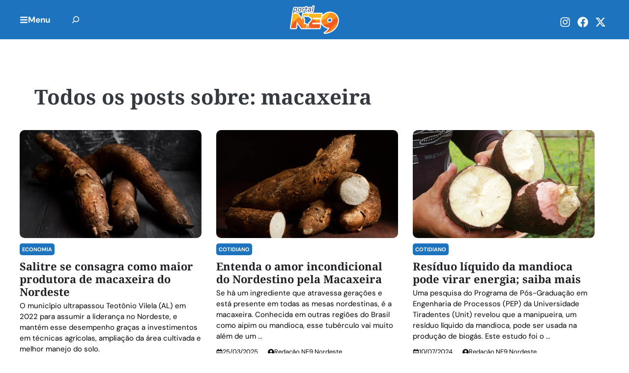

--- FILE ---
content_type: text/html; charset=UTF-8
request_url: https://ne9.com.br/tag/macaxeira/
body_size: 38506
content:
<!DOCTYPE html>
<html lang="pt-BR">
<head>
	<meta charset="UTF-8">
	<script data-cfasync="false" data-no-defer="1" data-no-minify="1" data-no-optimize="1" type="pmdelayedscript">var ewww_webp_supported=!1;function check_webp_feature(A,e){var w;e=void 0!==e?e:function(){},ewww_webp_supported?e(ewww_webp_supported):((w=new Image).onload=function(){ewww_webp_supported=0<w.width&&0<w.height,e&&e(ewww_webp_supported)},w.onerror=function(){e&&e(!1)},w.src="data:image/webp;base64,"+{alpha:"UklGRkoAAABXRUJQVlA4WAoAAAAQAAAAAAAAAAAAQUxQSAwAAAARBxAR/Q9ERP8DAABWUDggGAAAABQBAJ0BKgEAAQAAAP4AAA3AAP7mtQAAAA=="}[A])}check_webp_feature("alpha");</script><script data-cfasync="false" data-no-defer="1" data-no-minify="1" data-no-optimize="1" type="pmdelayedscript">var Arrive=function(c,w){"use strict";if(c.MutationObserver&&"undefined"!=typeof HTMLElement){var r,a=0,u=(r=HTMLElement.prototype.matches||HTMLElement.prototype.webkitMatchesSelector||HTMLElement.prototype.mozMatchesSelector||HTMLElement.prototype.msMatchesSelector,{matchesSelector:function(e,t){return e instanceof HTMLElement&&r.call(e,t)},addMethod:function(e,t,r){var a=e[t];e[t]=function(){return r.length==arguments.length?r.apply(this,arguments):"function"==typeof a?a.apply(this,arguments):void 0}},callCallbacks:function(e,t){t&&t.options.onceOnly&&1==t.firedElems.length&&(e=[e[0]]);for(var r,a=0;r=e[a];a++)r&&r.callback&&r.callback.call(r.elem,r.elem);t&&t.options.onceOnly&&1==t.firedElems.length&&t.me.unbindEventWithSelectorAndCallback.call(t.target,t.selector,t.callback)},checkChildNodesRecursively:function(e,t,r,a){for(var i,n=0;i=e[n];n++)r(i,t,a)&&a.push({callback:t.callback,elem:i}),0<i.childNodes.length&&u.checkChildNodesRecursively(i.childNodes,t,r,a)},mergeArrays:function(e,t){var r,a={};for(r in e)e.hasOwnProperty(r)&&(a[r]=e[r]);for(r in t)t.hasOwnProperty(r)&&(a[r]=t[r]);return a},toElementsArray:function(e){return e=void 0!==e&&("number"!=typeof e.length||e===c)?[e]:e}}),e=(l.prototype.addEvent=function(e,t,r,a){a={target:e,selector:t,options:r,callback:a,firedElems:[]};return this._beforeAdding&&this._beforeAdding(a),this._eventsBucket.push(a),a},l.prototype.removeEvent=function(e){for(var t,r=this._eventsBucket.length-1;t=this._eventsBucket[r];r--)e(t)&&(this._beforeRemoving&&this._beforeRemoving(t),(t=this._eventsBucket.splice(r,1))&&t.length&&(t[0].callback=null))},l.prototype.beforeAdding=function(e){this._beforeAdding=e},l.prototype.beforeRemoving=function(e){this._beforeRemoving=e},l),t=function(i,n){var o=new e,l=this,s={fireOnAttributesModification:!1};return o.beforeAdding(function(t){var e=t.target;e!==c.document&&e!==c||(e=document.getElementsByTagName("html")[0]);var r=new MutationObserver(function(e){n.call(this,e,t)}),a=i(t.options);r.observe(e,a),t.observer=r,t.me=l}),o.beforeRemoving(function(e){e.observer.disconnect()}),this.bindEvent=function(e,t,r){t=u.mergeArrays(s,t);for(var a=u.toElementsArray(this),i=0;i<a.length;i++)o.addEvent(a[i],e,t,r)},this.unbindEvent=function(){var r=u.toElementsArray(this);o.removeEvent(function(e){for(var t=0;t<r.length;t++)if(this===w||e.target===r[t])return!0;return!1})},this.unbindEventWithSelectorOrCallback=function(r){var a=u.toElementsArray(this),i=r,e="function"==typeof r?function(e){for(var t=0;t<a.length;t++)if((this===w||e.target===a[t])&&e.callback===i)return!0;return!1}:function(e){for(var t=0;t<a.length;t++)if((this===w||e.target===a[t])&&e.selector===r)return!0;return!1};o.removeEvent(e)},this.unbindEventWithSelectorAndCallback=function(r,a){var i=u.toElementsArray(this);o.removeEvent(function(e){for(var t=0;t<i.length;t++)if((this===w||e.target===i[t])&&e.selector===r&&e.callback===a)return!0;return!1})},this},i=new function(){var s={fireOnAttributesModification:!1,onceOnly:!1,existing:!1};function n(e,t,r){return!(!u.matchesSelector(e,t.selector)||(e._id===w&&(e._id=a++),-1!=t.firedElems.indexOf(e._id)))&&(t.firedElems.push(e._id),!0)}var c=(i=new t(function(e){var t={attributes:!1,childList:!0,subtree:!0};return e.fireOnAttributesModification&&(t.attributes=!0),t},function(e,i){e.forEach(function(e){var t=e.addedNodes,r=e.target,a=[];null!==t&&0<t.length?u.checkChildNodesRecursively(t,i,n,a):"attributes"===e.type&&n(r,i)&&a.push({callback:i.callback,elem:r}),u.callCallbacks(a,i)})})).bindEvent;return i.bindEvent=function(e,t,r){t=void 0===r?(r=t,s):u.mergeArrays(s,t);var a=u.toElementsArray(this);if(t.existing){for(var i=[],n=0;n<a.length;n++)for(var o=a[n].querySelectorAll(e),l=0;l<o.length;l++)i.push({callback:r,elem:o[l]});if(t.onceOnly&&i.length)return r.call(i[0].elem,i[0].elem);setTimeout(u.callCallbacks,1,i)}c.call(this,e,t,r)},i},o=new function(){var a={};function i(e,t){return u.matchesSelector(e,t.selector)}var n=(o=new t(function(){return{childList:!0,subtree:!0}},function(e,r){e.forEach(function(e){var t=e.removedNodes,e=[];null!==t&&0<t.length&&u.checkChildNodesRecursively(t,r,i,e),u.callCallbacks(e,r)})})).bindEvent;return o.bindEvent=function(e,t,r){t=void 0===r?(r=t,a):u.mergeArrays(a,t),n.call(this,e,t,r)},o};d(HTMLElement.prototype),d(NodeList.prototype),d(HTMLCollection.prototype),d(HTMLDocument.prototype),d(Window.prototype);var n={};return s(i,n,"unbindAllArrive"),s(o,n,"unbindAllLeave"),n}function l(){this._eventsBucket=[],this._beforeAdding=null,this._beforeRemoving=null}function s(e,t,r){u.addMethod(t,r,e.unbindEvent),u.addMethod(t,r,e.unbindEventWithSelectorOrCallback),u.addMethod(t,r,e.unbindEventWithSelectorAndCallback)}function d(e){e.arrive=i.bindEvent,s(i,e,"unbindArrive"),e.leave=o.bindEvent,s(o,e,"unbindLeave")}}(window,void 0),ewww_webp_supported=!1;function check_webp_feature(e,t){var r;ewww_webp_supported?t(ewww_webp_supported):((r=new Image).onload=function(){ewww_webp_supported=0<r.width&&0<r.height,t(ewww_webp_supported)},r.onerror=function(){t(!1)},r.src="data:image/webp;base64,"+{alpha:"UklGRkoAAABXRUJQVlA4WAoAAAAQAAAAAAAAAAAAQUxQSAwAAAARBxAR/Q9ERP8DAABWUDggGAAAABQBAJ0BKgEAAQAAAP4AAA3AAP7mtQAAAA==",animation:"UklGRlIAAABXRUJQVlA4WAoAAAASAAAAAAAAAAAAQU5JTQYAAAD/////AABBTk1GJgAAAAAAAAAAAAAAAAAAAGQAAABWUDhMDQAAAC8AAAAQBxAREYiI/gcA"}[e])}function ewwwLoadImages(e){if(e){for(var t=document.querySelectorAll(".batch-image img, .image-wrapper a, .ngg-pro-masonry-item a, .ngg-galleria-offscreen-seo-wrapper a"),r=0,a=t.length;r<a;r++)ewwwAttr(t[r],"data-src",t[r].getAttribute("data-webp")),ewwwAttr(t[r],"data-thumbnail",t[r].getAttribute("data-webp-thumbnail"));for(var i=document.querySelectorAll("div.woocommerce-product-gallery__image"),r=0,a=i.length;r<a;r++)ewwwAttr(i[r],"data-thumb",i[r].getAttribute("data-webp-thumb"))}for(var n=document.querySelectorAll("video"),r=0,a=n.length;r<a;r++)ewwwAttr(n[r],"poster",e?n[r].getAttribute("data-poster-webp"):n[r].getAttribute("data-poster-image"));for(var o,l=document.querySelectorAll("img.ewww_webp_lazy_load"),r=0,a=l.length;r<a;r++)e&&(ewwwAttr(l[r],"data-lazy-srcset",l[r].getAttribute("data-lazy-srcset-webp")),ewwwAttr(l[r],"data-srcset",l[r].getAttribute("data-srcset-webp")),ewwwAttr(l[r],"data-lazy-src",l[r].getAttribute("data-lazy-src-webp")),ewwwAttr(l[r],"data-src",l[r].getAttribute("data-src-webp")),ewwwAttr(l[r],"data-orig-file",l[r].getAttribute("data-webp-orig-file")),ewwwAttr(l[r],"data-medium-file",l[r].getAttribute("data-webp-medium-file")),ewwwAttr(l[r],"data-large-file",l[r].getAttribute("data-webp-large-file")),null!=(o=l[r].getAttribute("srcset"))&&!1!==o&&o.includes("R0lGOD")&&ewwwAttr(l[r],"src",l[r].getAttribute("data-lazy-src-webp"))),l[r].className=l[r].className.replace(/\bewww_webp_lazy_load\b/,"");for(var s=document.querySelectorAll(".ewww_webp"),r=0,a=s.length;r<a;r++)e?(ewwwAttr(s[r],"srcset",s[r].getAttribute("data-srcset-webp")),ewwwAttr(s[r],"src",s[r].getAttribute("data-src-webp")),ewwwAttr(s[r],"data-orig-file",s[r].getAttribute("data-webp-orig-file")),ewwwAttr(s[r],"data-medium-file",s[r].getAttribute("data-webp-medium-file")),ewwwAttr(s[r],"data-large-file",s[r].getAttribute("data-webp-large-file")),ewwwAttr(s[r],"data-large_image",s[r].getAttribute("data-webp-large_image")),ewwwAttr(s[r],"data-src",s[r].getAttribute("data-webp-src"))):(ewwwAttr(s[r],"srcset",s[r].getAttribute("data-srcset-img")),ewwwAttr(s[r],"src",s[r].getAttribute("data-src-img"))),s[r].className=s[r].className.replace(/\bewww_webp\b/,"ewww_webp_loaded");window.jQuery&&jQuery.fn.isotope&&jQuery.fn.imagesLoaded&&(jQuery(".fusion-posts-container-infinite").imagesLoaded(function(){jQuery(".fusion-posts-container-infinite").hasClass("isotope")&&jQuery(".fusion-posts-container-infinite").isotope()}),jQuery(".fusion-portfolio:not(.fusion-recent-works) .fusion-portfolio-wrapper").imagesLoaded(function(){jQuery(".fusion-portfolio:not(.fusion-recent-works) .fusion-portfolio-wrapper").isotope()}))}function ewwwWebPInit(e){ewwwLoadImages(e),ewwwNggLoadGalleries(e),document.arrive(".ewww_webp",function(){ewwwLoadImages(e)}),document.arrive(".ewww_webp_lazy_load",function(){ewwwLoadImages(e)}),document.arrive("videos",function(){ewwwLoadImages(e)}),"loading"==document.readyState?document.addEventListener("DOMContentLoaded",ewwwJSONParserInit):("undefined"!=typeof galleries&&ewwwNggParseGalleries(e),ewwwWooParseVariations(e))}function ewwwAttr(e,t,r){null!=r&&!1!==r&&e.setAttribute(t,r)}function ewwwJSONParserInit(){"undefined"!=typeof galleries&&check_webp_feature("alpha",ewwwNggParseGalleries),check_webp_feature("alpha",ewwwWooParseVariations)}function ewwwWooParseVariations(e){if(e)for(var t=document.querySelectorAll("form.variations_form"),r=0,a=t.length;r<a;r++){var i=t[r].getAttribute("data-product_variations"),n=!1;try{for(var o in i=JSON.parse(i))void 0!==i[o]&&void 0!==i[o].image&&(void 0!==i[o].image.src_webp&&(i[o].image.src=i[o].image.src_webp,n=!0),void 0!==i[o].image.srcset_webp&&(i[o].image.srcset=i[o].image.srcset_webp,n=!0),void 0!==i[o].image.full_src_webp&&(i[o].image.full_src=i[o].image.full_src_webp,n=!0),void 0!==i[o].image.gallery_thumbnail_src_webp&&(i[o].image.gallery_thumbnail_src=i[o].image.gallery_thumbnail_src_webp,n=!0),void 0!==i[o].image.thumb_src_webp&&(i[o].image.thumb_src=i[o].image.thumb_src_webp,n=!0));n&&ewwwAttr(t[r],"data-product_variations",JSON.stringify(i))}catch(e){}}}function ewwwNggParseGalleries(e){if(e)for(var t in galleries){var r=galleries[t];galleries[t].images_list=ewwwNggParseImageList(r.images_list)}}function ewwwNggLoadGalleries(e){e&&document.addEventListener("ngg.galleria.themeadded",function(e,t){window.ngg_galleria._create_backup=window.ngg_galleria.create,window.ngg_galleria.create=function(e,t){var r=$(e).data("id");return galleries["gallery_"+r].images_list=ewwwNggParseImageList(galleries["gallery_"+r].images_list),window.ngg_galleria._create_backup(e,t)}})}function ewwwNggParseImageList(e){for(var t in e){var r=e[t];if(void 0!==r["image-webp"]&&(e[t].image=r["image-webp"],delete e[t]["image-webp"]),void 0!==r["thumb-webp"]&&(e[t].thumb=r["thumb-webp"],delete e[t]["thumb-webp"]),void 0!==r.full_image_webp&&(e[t].full_image=r.full_image_webp,delete e[t].full_image_webp),void 0!==r.srcsets)for(var a in r.srcsets)nggSrcset=r.srcsets[a],void 0!==r.srcsets[a+"-webp"]&&(e[t].srcsets[a]=r.srcsets[a+"-webp"],delete e[t].srcsets[a+"-webp"]);if(void 0!==r.full_srcsets)for(var i in r.full_srcsets)nggFSrcset=r.full_srcsets[i],void 0!==r.full_srcsets[i+"-webp"]&&(e[t].full_srcsets[i]=r.full_srcsets[i+"-webp"],delete e[t].full_srcsets[i+"-webp"])}return e}check_webp_feature("alpha",ewwwWebPInit);</script><meta name='robots' content='noindex, follow' />
	<style>img:is([sizes="auto" i], [sizes^="auto," i]) { contain-intrinsic-size: 3000px 1500px }</style>
	<meta name="viewport" content="width=device-width, initial-scale=1">
	<!-- This site is optimized with the Yoast SEO Premium plugin v25.8 (Yoast SEO v25.8) - https://yoast.com/wordpress/plugins/seo/ -->
	<title>macaxeira - Portal NE9</title><style id="perfmatters-used-css">.wp-block-button__link{align-content:center;box-sizing:border-box;cursor:pointer;display:inline-block;height:100%;text-align:center;word-break:break-word;}:where(.wp-block-button__link){border-radius:9999px;box-shadow:none;padding:calc(.667em + 2px) calc(1.333em + 2px);text-decoration:none;}.wp-block-button[style*=text-decoration] .wp-block-button__link{text-decoration:inherit;}:root :where(.wp-block-button .wp-block-button__link.is-style-outline),:root :where(.wp-block-button.is-style-outline>.wp-block-button__link){border:2px solid;padding:.667em 1.333em;}:root :where(.wp-block-button .wp-block-button__link.is-style-outline:not(.has-text-color)),:root :where(.wp-block-button.is-style-outline>.wp-block-button__link:not(.has-text-color)){color:currentColor;}:root :where(.wp-block-button .wp-block-button__link.is-style-outline:not(.has-background)),:root :where(.wp-block-button.is-style-outline>.wp-block-button__link:not(.has-background)){background-color:initial;background-image:none;}:where(.wp-block-columns){margin-bottom:1.75em;}:where(.wp-block-columns.has-background){padding:1.25em 2.375em;}:where(.wp-block-post-comments input[type=submit]){border:none;}:where(.wp-block-cover-image:not(.has-text-color)),:where(.wp-block-cover:not(.has-text-color)){color:#fff;}:where(.wp-block-cover-image.is-light:not(.has-text-color)),:where(.wp-block-cover.is-light:not(.has-text-color)){color:#000;}:root :where(.wp-block-cover h1:not(.has-text-color)),:root :where(.wp-block-cover h2:not(.has-text-color)),:root :where(.wp-block-cover h3:not(.has-text-color)),:root :where(.wp-block-cover h4:not(.has-text-color)),:root :where(.wp-block-cover h5:not(.has-text-color)),:root :where(.wp-block-cover h6:not(.has-text-color)),:root :where(.wp-block-cover p:not(.has-text-color)){color:inherit;}:where(.wp-block-file){margin-bottom:1.5em;}:where(.wp-block-file__button){border-radius:2em;display:inline-block;padding:.5em 1em;}:where(.wp-block-file__button):is(a):active,:where(.wp-block-file__button):is(a):focus,:where(.wp-block-file__button):is(a):hover,:where(.wp-block-file__button):is(a):visited{box-shadow:none;color:#fff;opacity:.85;text-decoration:none;}:where(.wp-block-group.wp-block-group-is-layout-constrained){position:relative;}.wp-block-image>a,.wp-block-image>figure>a{display:inline-block;}.wp-block-image img{box-sizing:border-box;height:auto;max-width:100%;vertical-align:bottom;}.wp-block-image[style*=border-radius] img,.wp-block-image[style*=border-radius]>a{border-radius:inherit;}.wp-block-image :where(figcaption){margin-bottom:1em;margin-top:.5em;}.wp-block-image figure{margin:0;}@keyframes show-content-image{0%{visibility:hidden;}99%{visibility:hidden;}to{visibility:visible;}}@keyframes turn-on-visibility{0%{opacity:0;}to{opacity:1;}}@keyframes turn-off-visibility{0%{opacity:1;visibility:visible;}99%{opacity:0;visibility:visible;}to{opacity:0;visibility:hidden;}}@keyframes lightbox-zoom-in{0%{transform:translate(calc(( -100vw + var(--wp--lightbox-scrollbar-width) ) / 2 + var(--wp--lightbox-initial-left-position)),calc(-50vh + var(--wp--lightbox-initial-top-position))) scale(var(--wp--lightbox-scale));}to{transform:translate(-50%,-50%) scale(1);}}@keyframes lightbox-zoom-out{0%{transform:translate(-50%,-50%) scale(1);visibility:visible;}99%{visibility:visible;}to{transform:translate(calc(( -100vw + var(--wp--lightbox-scrollbar-width) ) / 2 + var(--wp--lightbox-initial-left-position)),calc(-50vh + var(--wp--lightbox-initial-top-position))) scale(var(--wp--lightbox-scale));visibility:hidden;}}:where(.wp-block-latest-comments:not([style*=line-height] .wp-block-latest-comments__comment)){line-height:1.1;}:where(.wp-block-latest-comments:not([style*=line-height] .wp-block-latest-comments__comment-excerpt p)){line-height:1.8;}:root :where(.wp-block-latest-posts.is-grid){padding:0;}:root :where(.wp-block-latest-posts.wp-block-latest-posts__list){padding-left:0;}ol,ul{box-sizing:border-box;}:root :where(.wp-block-list.has-background){padding:1.25em 2.375em;}.wp-block-navigation{position:relative;--navigation-layout-justification-setting:flex-start;--navigation-layout-direction:row;--navigation-layout-wrap:wrap;--navigation-layout-justify:flex-start;--navigation-layout-align:center;}.wp-block-navigation ul{margin-bottom:0;margin-left:0;margin-top:0;padding-left:0;}.wp-block-navigation ul,.wp-block-navigation ul li{list-style:none;padding:0;}.wp-block-navigation .wp-block-navigation-item{align-items:center;display:flex;position:relative;}.wp-block-navigation .wp-block-navigation-item__content{display:block;}.wp-block-navigation .wp-block-navigation-item__content.wp-block-navigation-item__content{color:inherit;}.wp-block-navigation :where(a),.wp-block-navigation :where(a:active),.wp-block-navigation :where(a:focus){text-decoration:none;}button.wp-block-navigation-item__content{background-color:initial;border:none;color:currentColor;font-family:inherit;font-size:inherit;font-style:inherit;font-weight:inherit;letter-spacing:inherit;line-height:inherit;text-align:left;text-transform:inherit;}.wp-block-navigation .wp-block-page-list,.wp-block-navigation__container,.wp-block-navigation__responsive-close,.wp-block-navigation__responsive-container,.wp-block-navigation__responsive-container-content,.wp-block-navigation__responsive-dialog{gap:inherit;}:where(.wp-block-navigation.has-background .wp-block-navigation-item a:not(.wp-element-button)),:where(.wp-block-navigation.has-background .wp-block-navigation-submenu a:not(.wp-element-button)){padding:.5em 1em;}:where(.wp-block-navigation .wp-block-navigation__submenu-container .wp-block-navigation-item a:not(.wp-element-button)),:where(.wp-block-navigation .wp-block-navigation__submenu-container .wp-block-navigation-submenu a:not(.wp-element-button)),:where(.wp-block-navigation .wp-block-navigation__submenu-container .wp-block-navigation-submenu button.wp-block-navigation-item__content),:where(.wp-block-navigation .wp-block-navigation__submenu-container .wp-block-pages-list__item button.wp-block-navigation-item__content){padding:.5em 1em;}.wp-block-navigation__container{align-items:var(--navigation-layout-align,initial);display:flex;flex-direction:var(--navigation-layout-direction,initial);flex-wrap:var(--navigation-layout-wrap,wrap);justify-content:var(--navigation-layout-justify,initial);list-style:none;margin:0;padding-left:0;}.wp-block-navigation__container:only-child,.wp-block-page-list:only-child{flex-grow:1;}@keyframes overlay-menu__fade-in-animation{0%{opacity:0;transform:translateY(.5em);}to{opacity:1;transform:translateY(0);}}.wp-block-navigation .wp-block-navigation-item__label{overflow-wrap:break-word;}.wp-block-navigation .wp-block-navigation-item__description{display:none;}.wp-block-navigation .wp-block-navigation-item{background-color:inherit;}:root :where(p.has-background){padding:1.25em 2.375em;}:where(p.has-text-color:not(.has-link-color)) a{color:inherit;}:where(.wp-block-post-comments-form) input:not([type=submit]),:where(.wp-block-post-comments-form) textarea{border:1px solid #949494;font-family:inherit;font-size:1em;}:where(.wp-block-post-comments-form) input:where(:not([type=submit]):not([type=checkbox])),:where(.wp-block-post-comments-form) textarea{padding:calc(.667em + 2px);}:where(.wp-block-post-excerpt){box-sizing:border-box;margin-bottom:var(--wp--style--block-gap);margin-top:var(--wp--style--block-gap);}:where(.wp-block-preformatted.has-background){padding:1.25em 2.375em;}.wp-block-search__button{margin-left:10px;word-break:normal;}.wp-block-search__button svg{height:1.25em;min-height:24px;min-width:24px;width:1.25em;fill:currentColor;vertical-align:text-bottom;}:where(.wp-block-search__button){border:1px solid #ccc;padding:6px 10px;}.wp-block-search__inside-wrapper{display:flex;flex:auto;flex-wrap:nowrap;max-width:100%;}.wp-block-search__label{width:100%;}.wp-block-search__input{appearance:none;border:1px solid #949494;flex-grow:1;margin-left:0;margin-right:0;min-width:3rem;padding:8px;text-decoration:unset !important;}:where(.wp-block-search__input){font-family:inherit;font-size:inherit;font-style:inherit;font-weight:inherit;letter-spacing:inherit;line-height:inherit;text-transform:inherit;}:where(.wp-block-search__button-inside .wp-block-search__inside-wrapper){border:1px solid #949494;box-sizing:border-box;padding:4px;}:where(.wp-block-search__button-inside .wp-block-search__inside-wrapper) .wp-block-search__input{border:none;border-radius:0;padding:0 4px;}:where(.wp-block-search__button-inside .wp-block-search__inside-wrapper) .wp-block-search__input:focus{outline:none;}:where(.wp-block-search__button-inside .wp-block-search__inside-wrapper) :where(.wp-block-search__button){padding:4px 8px;}:root :where(.wp-block-separator.is-style-dots){height:auto;line-height:1;text-align:center;}:root :where(.wp-block-separator.is-style-dots):before{color:currentColor;content:"···";font-family:serif;font-size:1.5em;letter-spacing:2em;padding-left:2em;}:root :where(.wp-block-site-logo.is-style-rounded){border-radius:9999px;}:root :where(.wp-block-social-links .wp-social-link a){padding:.25em;}:root :where(.wp-block-social-links.is-style-logos-only .wp-social-link a){padding:0;}:root :where(.wp-block-social-links.is-style-pill-shape .wp-social-link a){padding-left:.6666666667em;padding-right:.6666666667em;}:root :where(.wp-block-tag-cloud.is-style-outline){display:flex;flex-wrap:wrap;gap:1ch;}:root :where(.wp-block-tag-cloud.is-style-outline a){border:1px solid;font-size:unset !important;margin-right:0;padding:1ch 2ch;text-decoration:none !important;}:root :where(.wp-block-table-of-contents){box-sizing:border-box;}:where(.wp-block-term-description){box-sizing:border-box;margin-bottom:var(--wp--style--block-gap);margin-top:var(--wp--style--block-gap);}:where(pre.wp-block-verse){font-family:inherit;}.wp-element-button{cursor:pointer;}:root{--wp--preset--font-size--normal:16px;--wp--preset--font-size--huge:42px;}.screen-reader-text{border:0;clip-path:inset(50%);height:1px;margin:-1px;overflow:hidden;padding:0;position:absolute;width:1px;word-wrap:normal !important;}.screen-reader-text:focus{background-color:#ddd;clip-path:none;color:#444;display:block;font-size:1em;height:auto;left:5px;line-height:normal;padding:15px 23px 14px;text-decoration:none;top:5px;width:auto;z-index:100000;}html :where(.has-border-color){border-style:solid;}html :where([style*=border-top-color]){border-top-style:solid;}html :where([style*=border-right-color]){border-right-style:solid;}html :where([style*=border-bottom-color]){border-bottom-style:solid;}html :where([style*=border-left-color]){border-left-style:solid;}html :where([style*=border-width]){border-style:solid;}html :where([style*=border-top-width]){border-top-style:solid;}html :where([style*=border-right-width]){border-right-style:solid;}html :where([style*=border-bottom-width]){border-bottom-style:solid;}html :where([style*=border-left-width]){border-left-style:solid;}html :where(img[class*=wp-image-]){height:auto;max-width:100%;}:where(figure){margin:0 0 1em;}html :where(.is-position-sticky){--wp-admin--admin-bar--position-offset:var(--wp-admin--admin-bar--height,0px);}@media screen and (max-width:600px){html :where(.is-position-sticky){--wp-admin--admin-bar--position-offset:0px;}}:root{--wp-admin-theme-color:#3858e9;--wp-admin-theme-color--rgb:56,88,233;--wp-admin-theme-color-darker-10:#2145e6;--wp-admin-theme-color-darker-10--rgb:33,69,230;--wp-admin-theme-color-darker-20:#183ad6;--wp-admin-theme-color-darker-20--rgb:24,58,214;--wp-admin-border-width-focus:2px;}@media (min-resolution:192dpi){:root{--wp-admin-border-width-focus:1.5px;}}@keyframes components-animate__appear-animation{0%{transform:translateY(-2em) scaleY(0) scaleX(0);}to{transform:translateY(0) scaleY(1) scaleX(1);}}@keyframes components-animate__slide-in-animation{to{transform:translateX(0);}}@keyframes components-animate__loading{0%{opacity:.5;}50%{opacity:1;}to{opacity:.5;}}.components-button:hover:not(:disabled,[aria-disabled=true]),.components-button[aria-expanded=true]{color:var(--wp-components-color-accent,var(--wp-admin-theme-color,#3858e9));}.components-button.is-secondary:hover:not(:disabled,[aria-disabled=true],.is-pressed){background:color-mix(in srgb,var(--wp-components-color-accent,var(--wp-admin-theme-color,#3858e9)) 4%,rgba(0,0,0,0));box-shadow:inset 0 0 0 1px var(--wp-components-color-accent-darker-20,var(--wp-admin-theme-color-darker-20,#183ad6));color:var(--wp-components-color-accent-darker-20,var(--wp-admin-theme-color-darker-20,#183ad6));}.components-button.is-tertiary:hover:not(:disabled,[aria-disabled=true],.is-pressed){background:color-mix(in srgb,var(--wp-components-color-accent,var(--wp-admin-theme-color,#3858e9)) 4%,rgba(0,0,0,0));color:var(--wp-components-color-accent-darker-20,var(--wp-admin-theme-color-darker-20,#183ad6));}.components-button.is-tertiary:active:not(:disabled,[aria-disabled=true]){background:color-mix(in srgb,var(--wp-components-color-accent,var(--wp-admin-theme-color,#3858e9)) 8%,rgba(0,0,0,0));}.components-button.is-destructive:not(.is-primary):not(.is-secondary):not(.is-tertiary):not(.is-link):hover:not(:disabled,[aria-disabled=true]){color:#710d0d;}.components-button.is-destructive:not(.is-primary):not(.is-secondary):not(.is-tertiary):not(.is-link):active:not(:disabled,[aria-disabled=true]){background:#ccc;}.components-button.is-destructive.is-secondary:hover:not(:disabled,[aria-disabled=true]),.components-button.is-destructive.is-tertiary:hover:not(:disabled,[aria-disabled=true]){background:rgba(204,24,24,.04);}.components-button.is-destructive.is-secondary:active:not(:disabled,[aria-disabled=true]),.components-button.is-destructive.is-tertiary:active:not(:disabled,[aria-disabled=true]){background:rgba(204,24,24,.08);}.components-button:not(:disabled,[aria-disabled=true]):active{color:var(--wp-components-color-foreground,#1e1e1e);}.components-button.is-pressed:hover:not(:disabled,[aria-disabled=true]),.components-button.is-pressed:not(:disabled,[aria-disabled=true]){background:var(--wp-components-color-foreground,#1e1e1e);}@keyframes components-button__busy-animation{0%{background-position:200px 0;}}.components-form-toggle input.components-form-toggle__input[type=checkbox]:not(:disabled,[aria-disabled=true]){cursor:pointer;}[role=region]{position:relative;}@keyframes __wp-base-styles-fade-in{0%{opacity:0;}to{opacity:1;}}@keyframes __wp-base-styles-fade-out{0%{opacity:1;}to{opacity:0;}}@keyframes components-modal__appear-animation{0%{opacity:0;transform:scale(.9);}to{opacity:1;transform:scale(1);}}@keyframes components-modal__disappear-animation{0%{opacity:1;transform:scale(1);}to{opacity:0;transform:scale(.9);}}@keyframes components-resizable-box__top-bottom-animation{0%{opacity:0;transform:scaleX(0);}to{opacity:1;transform:scaleX(1);}}@keyframes components-resizable-box__left-right-animation{0%{opacity:0;transform:scaleY(0);}to{opacity:1;transform:scaleY(1);}}@keyframes components-button__appear-animation{0%{transform:scaleY(0);}to{transform:scaleY(1);}}:root{--wp-admin-theme-color:#007cba;--wp-admin-theme-color--rgb:0,124,186;--wp-admin-theme-color-darker-10:#006ba1;--wp-admin-theme-color-darker-10--rgb:0,107,161;--wp-admin-theme-color-darker-20:#005a87;--wp-admin-theme-color-darker-20--rgb:0,90,135;--wp-admin-border-width-focus:2px;--wp-block-synced-color:#7a00df;--wp-block-synced-color--rgb:122,0,223;--wp-bound-block-color:var(--wp-block-synced-color);}@media (min-resolution:192dpi){:root{--wp-admin-border-width-focus:1.5px;}}:root{--wp-admin-theme-color:#007cba;--wp-admin-theme-color--rgb:0,124,186;--wp-admin-theme-color-darker-10:#006ba1;--wp-admin-theme-color-darker-10--rgb:0,107,161;--wp-admin-theme-color-darker-20:#005a87;--wp-admin-theme-color-darker-20--rgb:0,90,135;--wp-admin-border-width-focus:2px;--wp-block-synced-color:#7a00df;--wp-block-synced-color--rgb:122,0,223;--wp-bound-block-color:var(--wp-block-synced-color);}@media (min-resolution:192dpi){:root{--wp-admin-border-width-focus:1.5px;}}iframe[name=editor-canvas]{background-color:#ddd;box-sizing:border-box;display:block;height:100%;width:100%;}@media not (prefers-reduced-motion){iframe[name=editor-canvas]{transition:all .4s cubic-bezier(.46,.03,.52,.96);}}@keyframes hide-during-dragging{to{position:fixed;transform:translate(9999px,9999px);}}@keyframes loadingpulse{0%{opacity:1;}50%{opacity:0;}to{opacity:1;}}@keyframes __wp-base-styles-fade-in{0%{opacity:0;}to{opacity:1;}}:root{--wp-admin-theme-color:#007cba;--wp-admin-theme-color--rgb:0,124,186;--wp-admin-theme-color-darker-10:#006ba1;--wp-admin-theme-color-darker-10--rgb:0,107,161;--wp-admin-theme-color-darker-20:#005a87;--wp-admin-theme-color-darker-20--rgb:0,90,135;--wp-admin-border-width-focus:2px;--wp-block-synced-color:#7a00df;--wp-block-synced-color--rgb:122,0,223;--wp-bound-block-color:var(--wp-block-synced-color);}@media (min-resolution:192dpi){:root{--wp-admin-border-width-focus:1.5px;}}:root{--wp-admin-theme-color:#007cba;--wp-admin-theme-color--rgb:0,124,186;--wp-admin-theme-color-darker-10:#006ba1;--wp-admin-theme-color-darker-10--rgb:0,107,161;--wp-admin-theme-color-darker-20:#005a87;--wp-admin-theme-color-darker-20--rgb:0,90,135;--wp-admin-border-width-focus:2px;--wp-block-synced-color:#7a00df;--wp-block-synced-color--rgb:122,0,223;--wp-bound-block-color:var(--wp-block-synced-color);}@media (min-resolution:192dpi){:root{--wp-admin-border-width-focus:1.5px;}}:root{--wp-admin-theme-color:#007cba;--wp-admin-theme-color--rgb:0,124,186;--wp-admin-theme-color-darker-10:#006ba1;--wp-admin-theme-color-darker-10--rgb:0,107,161;--wp-admin-theme-color-darker-20:#005a87;--wp-admin-theme-color-darker-20--rgb:0,90,135;--wp-admin-border-width-focus:2px;--wp-block-synced-color:#7a00df;--wp-block-synced-color--rgb:122,0,223;--wp-bound-block-color:var(--wp-block-synced-color);}@media (min-resolution:192dpi){:root{--wp-admin-border-width-focus:1.5px;}}@keyframes editor-post-publish-panel__slide-in-animation{to{transform:translateX(0);}}.wp-block-senff-sticky-block{padding-top:1px;padding-bottom:1px;margin-top:-1px;margin-bottom:-1px;}@keyframes spin{from{transform:rotate(0deg);}to{transform:rotate(360deg);}}@keyframes blink{from{opacity:0;}50%{opacity:1;}to{opacity:0;}}blockquote,body,dd,dl,dt,fieldset,figure,h1,h2,h3,h4,h5,h6,hr,html,iframe,legend,li,ol,p,pre,textarea,ul{margin:0;padding:0;border:0;}html{font-family:sans-serif;-webkit-text-size-adjust:100%;-ms-text-size-adjust:100%;-webkit-font-smoothing:antialiased;-moz-osx-font-smoothing:grayscale;}main{display:block;}html{box-sizing:border-box;}*,::after,::before{box-sizing:inherit;}button,input,optgroup,select,textarea{font-family:inherit;font-size:100%;margin:0;}[type=search]{-webkit-appearance:textfield;outline-offset:-2px;}[type=search]::-webkit-search-decoration{-webkit-appearance:none;}::-moz-focus-inner{border-style:none;padding:0;}:-moz-focusring{outline:1px dotted ButtonText;}body,button,input,select,textarea{font-family:-apple-system,system-ui,BlinkMacSystemFont,"Segoe UI",Helvetica,Arial,sans-serif,"Apple Color Emoji","Segoe UI Emoji","Segoe UI Symbol";font-weight:400;text-transform:none;font-size:17px;line-height:1.5;}p{margin-bottom:1.5em;}h1,h2,h3,h4,h5,h6{font-family:inherit;font-size:100%;font-style:inherit;font-weight:inherit;}h1{font-size:42px;margin-bottom:20px;line-height:1.2em;font-weight:400;text-transform:none;}h2{font-size:35px;margin-bottom:20px;line-height:1.2em;font-weight:400;text-transform:none;}h3{font-size:29px;margin-bottom:20px;line-height:1.2em;font-weight:400;text-transform:none;}ol,ul{margin:0 0 1.5em 3em;}ul{list-style:disc;}li>ol,li>ul{margin-bottom:0;margin-left:1.5em;}figure{margin:0;}img{height:auto;max-width:100%;}button,input[type=button],input[type=reset],input[type=submit]{background:#55555e;color:#fff;border:1px solid transparent;cursor:pointer;-webkit-appearance:button;padding:10px 20px;}input[type=email],input[type=number],input[type=password],input[type=search],input[type=tel],input[type=text],input[type=url],select,textarea{border:1px solid;border-radius:0;padding:10px 15px;max-width:100%;}a,button,input{transition:color .1s ease-in-out,background-color .1s ease-in-out;}a{text-decoration:none;}.button,.wp-block-button .wp-block-button__link{padding:10px 20px;display:inline-block;}.wp-block-button .wp-block-button__link{font-size:inherit;line-height:inherit;}.size-auto,.size-full,.size-large,.size-medium,.size-thumbnail{max-width:100%;height:auto;}.screen-reader-text{border:0;clip:rect(1px,1px,1px,1px);clip-path:inset(50%);height:1px;margin:-1px;overflow:hidden;padding:0;position:absolute !important;width:1px;word-wrap:normal !important;}.screen-reader-text:focus{background-color:#f1f1f1;border-radius:3px;box-shadow:0 0 2px 2px rgba(0,0,0,.6);clip:auto !important;clip-path:none;color:#21759b;display:block;font-size:.875rem;font-weight:700;height:auto;left:5px;line-height:normal;padding:15px 23px 14px;text-decoration:none;top:5px;width:auto;z-index:100000;}#primary[tabindex="-1"]:focus{outline:0;}.main-navigation{z-index:100;padding:0;clear:both;display:block;}.main-navigation a{display:block;text-decoration:none;font-weight:400;text-transform:none;font-size:15px;}.main-navigation ul{list-style:none;margin:0;padding-left:0;}.main-navigation .main-nav ul li a{padding-left:20px;padding-right:20px;line-height:60px;}.inside-navigation{position:relative;}.main-navigation .inside-navigation{display:flex;align-items:center;flex-wrap:wrap;justify-content:space-between;}.main-navigation .main-nav>ul{display:flex;flex-wrap:wrap;align-items:center;}.main-navigation li{position:relative;}.main-navigation .menu-bar-items{display:flex;align-items:center;font-size:15px;}.main-navigation .menu-bar-items a{color:inherit;}.main-navigation .menu-bar-item{position:relative;}.main-navigation .menu-bar-item>a{padding-left:20px;padding-right:20px;line-height:60px;}.main-navigation ul ul{display:block;box-shadow:1px 1px 0 rgba(0,0,0,.1);float:left;position:absolute;left:-99999px;opacity:0;z-index:99999;width:200px;text-align:left;top:auto;transition:opacity 80ms linear;transition-delay:0s;pointer-events:none;height:0;overflow:hidden;}.main-navigation ul ul a{display:block;}.main-navigation ul ul li{width:100%;}.main-navigation .main-nav ul ul li a{line-height:normal;padding:10px 20px;font-size:14px;}.main-navigation .main-nav ul li.menu-item-has-children>a{padding-right:0;position:relative;}.main-navigation:not(.toggled) ul li.sfHover>ul,.main-navigation:not(.toggled) ul li:hover>ul{left:auto;opacity:1;transition-delay:150ms;pointer-events:auto;height:auto;overflow:visible;}.main-navigation:not(.toggled) ul ul li.sfHover>ul,.main-navigation:not(.toggled) ul ul li:hover>ul{left:100%;top:0;}.nav-float-right .main-navigation ul ul ul{top:0;}.menu-item-has-children .dropdown-menu-toggle{display:inline-block;height:100%;clear:both;padding-right:20px;padding-left:10px;}.menu-item-has-children ul .dropdown-menu-toggle{padding-top:10px;padding-bottom:10px;margin-top:-10px;}.sidebar .menu-item-has-children .dropdown-menu-toggle,nav ul ul .menu-item-has-children .dropdown-menu-toggle{float:right;}.site-logo{display:inline-block;max-width:100%;}.entry-header,.site-content{word-wrap:break-word;}embed,iframe,object{max-width:100%;}.site-content{display:flex;}.grid-container{margin-left:auto;margin-right:auto;max-width:1200px;}.page-header,.sidebar .widget,.site-main>*{margin-bottom:20px;}.one-container.archive .post:not(:last-child):not(.is-loop-template-item),.one-container.blog .post:not(:last-child):not(.is-loop-template-item){padding-bottom:40px;}.one-container .site-content{padding:40px;}.one-container .site-main>:last-child,.separate-containers .site-main>:last-child{margin-bottom:0;}.contained-content.one-container .site-content,.contained-content.separate-containers .inside-article{padding:0;}.gp-icon{display:inline-flex;align-self:center;}.gp-icon svg{height:1em;width:1em;top:.125em;position:relative;fill:currentColor;}.close-search .icon-search svg:first-child,.icon-menu-bars svg:nth-child(2),.icon-search svg:nth-child(2),.toggled .icon-menu-bars svg:first-child{display:none;}.container.grid-container{width:auto;}.menu-toggle,.mobile-bar-items,.sidebar-nav-mobile{display:none;}.menu-toggle{padding:0 20px;line-height:60px;margin:0;font-weight:400;text-transform:none;font-size:15px;cursor:pointer;}button.menu-toggle{background-color:transparent;flex-grow:1;border:0;text-align:center;}button.menu-toggle:active,button.menu-toggle:focus,button.menu-toggle:hover{background-color:transparent;}.has-menu-bar-items button.menu-toggle{flex-grow:0;}@media (max-width:768px){.hide-on-mobile{display:none !important;}a,body,button,input,select,textarea{transition:all 0s ease-in-out;}.site-content{flex-direction:column;}.container .site-content .content-area{width:auto;}#main{margin-left:0;margin-right:0;}body:not(.no-sidebar) #main{margin-bottom:0;}}.generate-columns-container:not(.masonry-container){display:flex;flex-wrap:wrap;align-items:stretch;}@keyframes spin{0%{transform:rotate(0);}100%{transform:rotate(360deg);}}.generate-columns{box-sizing:border-box;}.generate-columns.grid-33,.grid-sizer.grid-33{width:33.3333%;}@media (min-width:768px) and (max-width:1024px){.generate-columns.tablet-grid-50,.grid-sizer.tablet-grid-50{width:50%;}}@media (max-width:767px){.generate-columns-activated .generate-columns-container{margin-left:0;margin-right:0;}.generate-columns-container .generate-columns,.generate-columns-container>*{padding-left:0;}.generate-columns.mobile-grid-100,.grid-sizer.mobile-grid-100{width:100%;}}.slideout-navigation.main-navigation:not(.is-open):not(.slideout-transition){display:none;}.slideout-navigation.main-navigation:not(.slideout-transition).do-overlay{opacity:1;}button.slideout-exit:hover{background-color:transparent;}.slideout-navigation button.slideout-exit{background:0 0;width:100%;text-align:left;padding-top:20px;padding-bottom:20px;box-sizing:border-box;border:0;}.slideout-navigation .main-nav,.slideout-navigation .slideout-widget:not(:last-child){margin-bottom:40px;}.slideout-navigation:not(.do-overlay) .main-nav{width:100%;box-sizing:border-box;}.slideout-navigation .slideout-menu{display:block;}#generate-slideout-menu{z-index:100001;}#generate-slideout-menu .slideout-menu li{float:none;width:100%;clear:both;text-align:left;}#generate-slideout-menu.do-overlay li{text-align:center;}#generate-slideout-menu.main-navigation ul ul{display:none;}#generate-slideout-menu .slideout-menu li.sfHover>ul,#generate-slideout-menu .slideout-menu li:hover>ul{display:none;}#generate-slideout-menu.main-navigation .main-nav ul ul{position:relative;top:0;left:0;width:100%;}.slideout-toggle:not(.has-svg-icon) a:before{content:"";font-family:"GP Premium";line-height:1em;width:1.28571429em;text-align:center;display:inline-block;position:relative;top:1px;}.slide-opened .slideout-exit:not(.has-svg-icon):before,.slideout-navigation button.slideout-exit:not(.has-svg-icon):before{content:"";font-family:"GP Premium";line-height:1em;width:1.28571429em;text-align:center;display:inline-block;}.slideout-navigation .menu-item-has-children .dropdown-menu-toggle{float:right;}.slideout-navigation.do-overlay{transform:none !important;transition:opacity .2s,visibility .2s;width:100%;text-align:center;left:0;right:0;}.slideout-navigation.do-overlay .inside-navigation{display:flex;flex-direction:column;padding:10% 10% 0;max-width:700px;}.slideout-navigation.do-overlay .inside-navigation .main-nav,.slideout-navigation.do-overlay .inside-navigation .slideout-widget{margin-left:auto;margin-right:auto;min-width:250px;}.slideout-navigation.do-overlay .slideout-exit{position:fixed;right:0;top:0;width:auto;font-size:25px;}.slideout-navigation.do-overlay .slideout-menu li a{display:inline-block;}.slideout-navigation.do-overlay .slideout-menu li{margin-bottom:5px;}#generate-slideout-menu.do-overlay .slideout-menu li,.slideout-navigation.do-overlay .inside-navigation{text-align:center;}.slideout-navigation.do-overlay .menu-item-has-children .dropdown-menu-toggle{border-left:1px solid rgba(0,0,0,.07);padding:0 10px;margin:0 0 0 10px;}.slideout-navigation.do-overlay ul ul{box-shadow:0 0 0;}.slideout-navigation .sub-menu .dropdown-menu-toggle .gp-icon svg{transform:rotate(0);}.sf-menu>li.slideout-toggle{float:right;}@media (max-width:768px){.slideout-navigation.do-overlay .slideout-exit{position:static;text-align:center;}}.navigation-branding,.site-logo.mobile-header-logo{display:flex;align-items:center;order:0;margin-right:10px;}.navigation-branding img,.site-logo.mobile-header-logo img{position:relative;padding:10px 0;display:block;transition:height .3s ease;}.main-navigation.mobile-header-navigation{display:none;float:none;margin-bottom:0;}.main-navigation .menu-toggle{flex-grow:1;width:auto;}.main-navigation.has-branding .menu-toggle,.main-navigation.has-sticky-branding.navigation-stick .menu-toggle{flex-grow:0;padding-right:20px;order:2;}.main-navigation.has-branding:not([class*=nav-align-]):not(.mobile-header-navigation) .inside-navigation,.main-navigation.has-sticky-branding.navigation-stick:not([class*=nav-align-]):not(.mobile-header-navigation) .inside-navigation{justify-content:flex-start;}.main-navigation.has-branding:not([class*=nav-align-]):not(.mobile-header-navigation) .menu-bar-items,.main-navigation.has-sticky-branding.navigation-stick:not([class*=nav-align-]):not(.mobile-header-navigation) .menu-bar-items{margin-left:auto;}.nav-float-right .main-navigation.has-branding:not(.mobile-header-navigation) .menu-bar-items,.nav-float-right .main-navigation.has-sticky-branding.navigation-stick:not(.mobile-header-navigation) .menu-bar-items{margin-left:0;}.mobile-header-navigation.has-menu-bar-items .mobile-header-logo{margin-right:auto;}@keyframes barload-slide{0%{left:-100%;}100%{left:100%;}}@-o-keyframes barload-slide{0%{left:-100%;}100%{left:100%;}}@-ms-keyframes barload-slide{0%{left:-100%;}100%{left:100%;}}@-webkit-keyframes barload-slide{0%{left:-100%;}100%{left:100%;}}@-moz-keyframes barload-slide{0%{left:-100%;}100%{left:100%;}}@keyframes ballsload-move{0%{left:0%;}100%{left:100%;}}@-o-keyframes ballsload-move{0%{left:0%;}100%{left:100%;}}@-ms-keyframes ballsload-move{0%{left:0%;}100%{left:100%;}}@-webkit-keyframes ballsload-move{0%{left:0%;}100%{left:100%;}}@-moz-keyframes ballsload-move{0%{left:0%;}100%{left:100%;}}@keyframes bounce_movingBallG{0%{left:0px;}50%{left:230px;}100%{left:0px;}}@-o-keyframes bounce_movingBallG{0%{left:0px;}50%{left:230px;}100%{left:0px;}}@-ms-keyframes bounce_movingBallG{0%{left:0px;}50%{left:230px;}100%{left:0px;}}@-webkit-keyframes bounce_movingBallG{0%{left:0px;}50%{left:230px;}100%{left:0px;}}@-moz-keyframes bounce_movingBallG{0%{left:0px;}50%{left:230px;}100%{left:0px;}}@keyframes lds-ellipsis1{0%{transform:scale(0);}100%{transform:scale(1);}}@keyframes lds-ellipsis3{0%{transform:scale(1);}100%{transform:scale(0);}}@keyframes lds-ellipsis2{0%{transform:translate(0,0);}100%{transform:translate(3em,0);}}</style>
	<meta property="og:locale" content="pt_BR" />
	<meta property="og:type" content="article" />
	<meta property="og:title" content="Arquivos macaxeira" />
	<meta property="og:url" content="https://ne9.com.br/tag/macaxeira/" />
	<meta property="og:site_name" content="Portal NE9" />
	<meta property="og:image" content="https://ne9.com.br/wp-content/uploads/2019/12/ne9imagem.png" />
	<meta property="og:image:width" content="800" />
	<meta property="og:image:height" content="600" />
	<meta property="og:image:type" content="image/png" />
	<meta name="twitter:card" content="summary_large_image" />
	<meta name="twitter:site" content="@agenciane9" />
	<script type="application/ld+json" class="yoast-schema-graph">{"@context":"https://schema.org","@graph":[{"@type":"CollectionPage","@id":"https://ne9.com.br/tag/macaxeira/","url":"https://ne9.com.br/tag/macaxeira/","name":"macaxeira - Portal NE9","isPartOf":{"@id":"https://ne9.com.br/#website"},"primaryImageOfPage":{"@id":"https://ne9.com.br/tag/macaxeira/#primaryimage"},"image":{"@id":"https://ne9.com.br/tag/macaxeira/#primaryimage"},"thumbnailUrl":"https://ne9.com.br/wp-content/uploads/2025/09/mandioca-foto-frepok.jpeg","breadcrumb":{"@id":"https://ne9.com.br/tag/macaxeira/#breadcrumb"},"inLanguage":"pt-BR"},{"@type":"ImageObject","inLanguage":"pt-BR","@id":"https://ne9.com.br/tag/macaxeira/#primaryimage","url":"https://ne9.com.br/wp-content/uploads/2025/09/mandioca-foto-frepok.jpeg","contentUrl":"https://ne9.com.br/wp-content/uploads/2025/09/mandioca-foto-frepok.jpeg","width":866,"height":598,"caption":"Mandioca foto frepik"},{"@type":"BreadcrumbList","@id":"https://ne9.com.br/tag/macaxeira/#breadcrumb","itemListElement":[{"@type":"ListItem","position":1,"name":"Início","item":"https://ne9.com.br/"},{"@type":"ListItem","position":2,"name":"macaxeira"}]},{"@type":"WebSite","@id":"https://ne9.com.br/#website","url":"https://ne9.com.br/","name":"Agência NE9","description":"Portal de Notícias, Turismo, Economia, Política","publisher":{"@id":"https://ne9.com.br/#organization"},"alternateName":"NE9","potentialAction":[{"@type":"SearchAction","target":{"@type":"EntryPoint","urlTemplate":"https://ne9.com.br/?s={search_term_string}"},"query-input":{"@type":"PropertyValueSpecification","valueRequired":true,"valueName":"search_term_string"}}],"inLanguage":"pt-BR"},{"@type":"Organization","@id":"https://ne9.com.br/#organization","name":"Agência NE9","alternateName":"NE9","url":"https://ne9.com.br/","logo":{"@type":"ImageObject","inLanguage":"pt-BR","@id":"https://ne9.com.br/#/schema/logo/image/","url":"https://ne9.com.br/wp-content/uploads/2019/12/ne9imagem.png","contentUrl":"https://ne9.com.br/wp-content/uploads/2019/12/ne9imagem.png","width":800,"height":600,"caption":"Agência NE9"},"image":{"@id":"https://ne9.com.br/#/schema/logo/image/"},"sameAs":["https://www.facebook.com/agenciane9/","https://x.com/agenciane9","https://www.instagram.com/AgenciaNE9/"]}]}</script>
	<!-- / Yoast SEO Premium plugin. -->




<link rel="alternate" type="application/rss+xml" title="Feed para Portal NE9 &raquo;" href="https://ne9.com.br/feed/" />
<!-- ne9.com.br is managing ads with Advanced Ads 2.0.11 – https://wpadvancedads.com/ --><script id="advads-ready" type="pmdelayedscript" data-cfasync="false" data-no-optimize="1" data-no-defer="1" data-no-minify="1">
			window.advanced_ads_ready=function(e,a){a=a||"complete";var d=function(e){return"interactive"===a?"loading"!==e:"complete"===e};d(document.readyState)?e():document.addEventListener("readystatechange",(function(a){d(a.target.readyState)&&e()}),{once:"interactive"===a})},window.advanced_ads_ready_queue=window.advanced_ads_ready_queue||[];		</script>
		<link rel="stylesheet" id="wp-block-library-css" media="all" data-pmdelayedstyle="https://ne9.com.br/wp-includes/css/dist/block-library/style.min.css?ver=6.8.3">
<style id='classic-theme-styles-inline-css'>
/*! This file is auto-generated */
.wp-block-button__link{color:#fff;background-color:#32373c;border-radius:9999px;box-shadow:none;text-decoration:none;padding:calc(.667em + 2px) calc(1.333em + 2px);font-size:1.125em}.wp-block-file__button{background:#32373c;color:#fff;text-decoration:none}
</style>
<style id='ph-search-modal-style-inline-css'>
@keyframes ph-search-modal__fade-in{0%{opacity:0}to{opacity:1}}@keyframes ph-search-modal__fade-out{0%{opacity:1}to{opacity:0}}.wp-block-ph-search-modal{display:flex}.wp-block-ph-search-modal__button{align-items:center;background:none;border:0;color:inherit;cursor:pointer;display:flex;justify-content:center}.wp-block-ph-search-modal__button svg{fill:currentcolor}.wp-block-ph-search-modal__button:focus{outline:2px solid inherit;outline-offset:2px}.wp-block-ph-search-modal__button:focus:not(:focus-visible){outline:none}.wp-block-ph-search-modal__overlay{align-items:center;animation:ph-search-modal__fade-in .3s ease-in-out;background:rgba(0,0,0,.6);display:flex;inset:0;justify-content:center;position:fixed;z-index:9999}.wp-block-ph-search-modal__container{animation:ph-search-modal__fade-in .3s ease-in-out;background-color:#fff;border-radius:4px;box-sizing:border-box;margin-inline:1rem;max-height:100%;max-width:600px;overflow-y:auto;padding:20px;width:100%}.wp-block-ph-search-modal__header{align-items:center;display:flex;justify-content:end}.wp-block-ph-search-modal__close-button{background:transparent;border:0;cursor:pointer;font-size:1.5rem}.wp-block-ph-search-modal__close-button:before{content:"✕"}.wp-block-ph-search-modal__content{color:rgba(0,0,0,.8);line-height:1.5;padding-bottom:1.5rem;padding-top:1.5rem}.wp-block-ph-search-modal__form{display:flex;flex-direction:column;gap:.5rem}.wp-block-ph-search-modal__form label{font-size:1rem;font-weight:500}.wp-block-ph-search-modal__form-controls{display:flex;gap:.5rem}.wp-block-ph-search-modal__form-input{box-sizing:border-box;display:flex;flex:1;font-size:1rem;text-indent:.5rem;width:100%}.wp-block-ph-search-modal__fade{display:none}.wp-block-ph-search-modal__fade.is-open{display:block}.wp-block-ph-search-modal__fade[aria-hidden=false] .wp-block-ph-search-modal__container,.wp-block-ph-search-modal__fade[aria-hidden=false] .wp-block-ph-search-modal__overlay{animation:ph-search-modal__fade-in .3s ease-in-out}.wp-block-ph-search-modal__fade[aria-hidden=true] .wp-block-ph-search-modal__container,.wp-block-ph-search-modal__fade[aria-hidden=true] .wp-block-ph-search-modal__overlay{animation:ph-search-modal__fade-out .3s ease-in-out}

</style>
<style id='outermost-social-sharing-style-inline-css'>
.wp-block-outermost-social-sharing{align-items:flex-start;background:none;box-sizing:border-box;margin-left:0;padding-left:0;padding-right:0;text-indent:0}.wp-block-outermost-social-sharing .outermost-social-sharing-link a,.wp-block-outermost-social-sharing .outermost-social-sharing-link a:hover{border-bottom:0;box-shadow:none;text-decoration:none}.wp-block-outermost-social-sharing .outermost-social-sharing-link a{padding:.25em}.wp-block-outermost-social-sharing .outermost-social-sharing-link svg{height:1em;width:1em}.wp-block-outermost-social-sharing .outermost-social-sharing-link span:not(.screen-reader-text){font-size:.65em;margin-left:.5em;margin-right:.5em}.wp-block-outermost-social-sharing.has-small-icon-size{font-size:16px}.wp-block-outermost-social-sharing,.wp-block-outermost-social-sharing.has-normal-icon-size{font-size:24px}.wp-block-outermost-social-sharing.has-large-icon-size{font-size:36px}.wp-block-outermost-social-sharing.has-huge-icon-size{font-size:48px}.wp-block-outermost-social-sharing.aligncenter{display:flex;justify-content:center}.wp-block-outermost-social-sharing.alignright{justify-content:flex-end}.wp-block-outermost-social-sharing-link{border-radius:9999px;display:block;height:auto;transition:transform .1s ease}.wp-block-outermost-social-sharing-link a{align-items:center;display:flex;line-height:0;transition:transform .1s ease}.wp-block-outermost-social-sharing-link:hover{transform:scale(1.1)}.wp-block-outermost-social-sharing .wp-block-outermost-social-sharing-link .wp-block-outermost-social-sharing-link-anchor,.wp-block-outermost-social-sharing .wp-block-outermost-social-sharing-link .wp-block-outermost-social-sharing-link-anchor svg,.wp-block-outermost-social-sharing .wp-block-outermost-social-sharing-link .wp-block-outermost-social-sharing-link-anchor:active,.wp-block-outermost-social-sharing .wp-block-outermost-social-sharing-link .wp-block-outermost-social-sharing-link-anchor:hover,.wp-block-outermost-social-sharing .wp-block-outermost-social-sharing-link .wp-block-outermost-social-sharing-link-anchor:visited{color:currentColor;fill:currentColor}.wp-block-outermost-social-sharing:not(.is-style-logos-only) .outermost-social-sharing-link{background-color:#f0f0f0;color:#444}.wp-block-outermost-social-sharing:not(.is-style-logos-only) .outermost-social-sharing-link-bluesky{background-color:#1083fe;color:#fff}.wp-block-outermost-social-sharing:not(.is-style-logos-only) .outermost-social-sharing-link-facebook{background-color:#1877f2;color:#fff}.wp-block-outermost-social-sharing:not(.is-style-logos-only) .outermost-social-sharing-link-flipboard{background-color:#e12828;color:#fff}.wp-block-outermost-social-sharing:not(.is-style-logos-only) .outermost-social-sharing-link-line{background-color:#06c755;color:#fff}.wp-block-outermost-social-sharing:not(.is-style-logos-only) .outermost-social-sharing-link-linkedin{background-color:#0a66c2;color:#fff}.wp-block-outermost-social-sharing:not(.is-style-logos-only) .outermost-social-sharing-link-pinterest{background-color:#bd081c;color:#fff}.wp-block-outermost-social-sharing:not(.is-style-logos-only) .outermost-social-sharing-link-pocket{background-color:#ef4056;color:#fff}.wp-block-outermost-social-sharing:not(.is-style-logos-only) .outermost-social-sharing-link-reddit{background-color:#ff4500;color:#fff}.wp-block-outermost-social-sharing:not(.is-style-logos-only) .outermost-social-sharing-link-skype{background-color:#0078ca;color:#fff}.wp-block-outermost-social-sharing:not(.is-style-logos-only) .outermost-social-sharing-link-telegram{background-color:#229ed9;color:#fff}.wp-block-outermost-social-sharing:not(.is-style-logos-only) .outermost-social-sharing-link-threads{background-color:#000;color:#fff}.wp-block-outermost-social-sharing:not(.is-style-logos-only) .outermost-social-sharing-link-tumblr{background-color:#011935;color:#fff}.wp-block-outermost-social-sharing:not(.is-style-logos-only) .outermost-social-sharing-link-viber{background-color:#665ca7;color:#fff}.wp-block-outermost-social-sharing:not(.is-style-logos-only) .outermost-social-sharing-link-whatsapp{background-color:#25d366;color:#fff}.wp-block-outermost-social-sharing:not(.is-style-logos-only) .outermost-social-sharing-link-x{background-color:#000;color:#fff}.wp-block-outermost-social-sharing.is-style-logos-only .outermost-social-sharing-link{background:none}.wp-block-outermost-social-sharing.is-style-logos-only .outermost-social-sharing-link a{padding:0}.wp-block-outermost-social-sharing.is-style-logos-only .outermost-social-sharing-link svg{height:1.25em;width:1.25em}.wp-block-outermost-social-sharing.is-style-logos-only .outermost-social-sharing-link{color:#444}.wp-block-outermost-social-sharing.is-style-logos-only .outermost-social-sharing-link-bluesky{color:#1083fe}.wp-block-outermost-social-sharing.is-style-logos-only .outermost-social-sharing-link-facebook{color:#1877f2}.wp-block-outermost-social-sharing.is-style-logos-only .outermost-social-sharing-link-flipboard{color:#e12828}.wp-block-outermost-social-sharing.is-style-logos-only .outermost-social-sharing-link-line{color:#06c755}.wp-block-outermost-social-sharing.is-style-logos-only .outermost-social-sharing-link-linkedin{color:#0a66c2}.wp-block-outermost-social-sharing.is-style-logos-only .outermost-social-sharing-link-pinterest{color:#bd081c}.wp-block-outermost-social-sharing.is-style-logos-only .outermost-social-sharing-link-pocket{color:#ef4056}.wp-block-outermost-social-sharing.is-style-logos-only .outermost-social-sharing-link-reddit{color:#ff4500}.wp-block-outermost-social-sharing.is-style-logos-only .outermost-social-sharing-link-skype{color:#0078ca}.wp-block-outermost-social-sharing.is-style-logos-only .outermost-social-sharing-link-telegram{color:#229ed9}.wp-block-outermost-social-sharing.is-style-logos-only .outermost-social-sharing-link-threads{color:#000}.wp-block-outermost-social-sharing.is-style-logos-only .outermost-social-sharing-link-tumblr{color:#011935}.wp-block-outermost-social-sharing.is-style-logos-only .outermost-social-sharing-link-twitter{color:#1da1f2}.wp-block-outermost-social-sharing.is-style-logos-only .outermost-social-sharing-link-viber{color:#665ca7}.wp-block-outermost-social-sharing.is-style-logos-only .outermost-social-sharing-link-whatsapp{color:#25d366}.wp-block-outermost-social-sharing.is-style-logos-only .outermost-social-sharing-link-x{color:#000}.wp-block-outermost-social-sharing.is-style-pill-shape .outermost-social-sharing-link{width:auto}.wp-block-outermost-social-sharing.is-style-pill-shape .outermost-social-sharing-link a{padding-left:.6666666667em;padding-right:.6666666667em}.wp-block-post-template.is-flex-container .wp-block-outermost-social-sharing li{width:auto}

</style>
<link rel="stylesheet" id="wp-components-css" media="all" data-pmdelayedstyle="https://ne9.com.br/wp-includes/css/dist/components/style.min.css?ver=6.8.3">
<link rel="stylesheet" id="wp-preferences-css" media="all" data-pmdelayedstyle="https://ne9.com.br/wp-includes/css/dist/preferences/style.min.css?ver=6.8.3">
<link rel="stylesheet" id="wp-block-editor-css" media="all" data-pmdelayedstyle="https://ne9.com.br/wp-includes/css/dist/block-editor/style.min.css?ver=6.8.3">
<link rel="stylesheet" id="wp-reusable-blocks-css" media="all" data-pmdelayedstyle="https://ne9.com.br/wp-includes/css/dist/reusable-blocks/style.min.css?ver=6.8.3">
<link rel="stylesheet" id="wp-patterns-css" media="all" data-pmdelayedstyle="https://ne9.com.br/wp-includes/css/dist/patterns/style.min.css?ver=6.8.3">
<link rel="stylesheet" id="wp-editor-css" media="all" data-pmdelayedstyle="https://ne9.com.br/wp-includes/css/dist/editor/style.min.css?ver=6.8.3">
<link rel="stylesheet" id="sticky_block-css-css" media="all" data-pmdelayedstyle="https://ne9.com.br/wp-content/plugins/sticky-block/dist/blocks.style.build.css?ver=1.11.1">
<style id='global-styles-inline-css'>
:root{--wp--preset--aspect-ratio--square: 1;--wp--preset--aspect-ratio--4-3: 4/3;--wp--preset--aspect-ratio--3-4: 3/4;--wp--preset--aspect-ratio--3-2: 3/2;--wp--preset--aspect-ratio--2-3: 2/3;--wp--preset--aspect-ratio--16-9: 16/9;--wp--preset--aspect-ratio--9-16: 9/16;--wp--preset--color--black: #000000;--wp--preset--color--cyan-bluish-gray: #abb8c3;--wp--preset--color--white: #ffffff;--wp--preset--color--pale-pink: #f78da7;--wp--preset--color--vivid-red: #cf2e2e;--wp--preset--color--luminous-vivid-orange: #ff6900;--wp--preset--color--luminous-vivid-amber: #fcb900;--wp--preset--color--light-green-cyan: #7bdcb5;--wp--preset--color--vivid-green-cyan: #00d084;--wp--preset--color--pale-cyan-blue: #8ed1fc;--wp--preset--color--vivid-cyan-blue: #0693e3;--wp--preset--color--vivid-purple: #9b51e0;--wp--preset--color--contrast: var(--contrast);--wp--preset--color--contrast-2: var(--contrast-2);--wp--preset--color--contrast-3: var(--contrast-3);--wp--preset--color--contrast-4: var(--contrast-4);--wp--preset--color--contrast-5: var(--contrast-5);--wp--preset--color--base: var(--base);--wp--preset--color--base-2: var(--base-2);--wp--preset--color--azul-escuro: var(--azul-escuro);--wp--preset--color--education: var(--education);--wp--preset--color--lifestyle: var(--lifestyle);--wp--preset--color--travel: var(--travel);--wp--preset--color--business: var(--business);--wp--preset--gradient--vivid-cyan-blue-to-vivid-purple: linear-gradient(135deg,rgba(6,147,227,1) 0%,rgb(155,81,224) 100%);--wp--preset--gradient--light-green-cyan-to-vivid-green-cyan: linear-gradient(135deg,rgb(122,220,180) 0%,rgb(0,208,130) 100%);--wp--preset--gradient--luminous-vivid-amber-to-luminous-vivid-orange: linear-gradient(135deg,rgba(252,185,0,1) 0%,rgba(255,105,0,1) 100%);--wp--preset--gradient--luminous-vivid-orange-to-vivid-red: linear-gradient(135deg,rgba(255,105,0,1) 0%,rgb(207,46,46) 100%);--wp--preset--gradient--very-light-gray-to-cyan-bluish-gray: linear-gradient(135deg,rgb(238,238,238) 0%,rgb(169,184,195) 100%);--wp--preset--gradient--cool-to-warm-spectrum: linear-gradient(135deg,rgb(74,234,220) 0%,rgb(151,120,209) 20%,rgb(207,42,186) 40%,rgb(238,44,130) 60%,rgb(251,105,98) 80%,rgb(254,248,76) 100%);--wp--preset--gradient--blush-light-purple: linear-gradient(135deg,rgb(255,206,236) 0%,rgb(152,150,240) 100%);--wp--preset--gradient--blush-bordeaux: linear-gradient(135deg,rgb(254,205,165) 0%,rgb(254,45,45) 50%,rgb(107,0,62) 100%);--wp--preset--gradient--luminous-dusk: linear-gradient(135deg,rgb(255,203,112) 0%,rgb(199,81,192) 50%,rgb(65,88,208) 100%);--wp--preset--gradient--pale-ocean: linear-gradient(135deg,rgb(255,245,203) 0%,rgb(182,227,212) 50%,rgb(51,167,181) 100%);--wp--preset--gradient--electric-grass: linear-gradient(135deg,rgb(202,248,128) 0%,rgb(113,206,126) 100%);--wp--preset--gradient--midnight: linear-gradient(135deg,rgb(2,3,129) 0%,rgb(40,116,252) 100%);--wp--preset--font-size--small: 13px;--wp--preset--font-size--medium: 20px;--wp--preset--font-size--large: 36px;--wp--preset--font-size--x-large: 42px;--wp--preset--spacing--20: 0.44rem;--wp--preset--spacing--30: 0.67rem;--wp--preset--spacing--40: 1rem;--wp--preset--spacing--50: 1.5rem;--wp--preset--spacing--60: 2.25rem;--wp--preset--spacing--70: 3.38rem;--wp--preset--spacing--80: 5.06rem;--wp--preset--shadow--natural: 6px 6px 9px rgba(0, 0, 0, 0.2);--wp--preset--shadow--deep: 12px 12px 50px rgba(0, 0, 0, 0.4);--wp--preset--shadow--sharp: 6px 6px 0px rgba(0, 0, 0, 0.2);--wp--preset--shadow--outlined: 6px 6px 0px -3px rgba(255, 255, 255, 1), 6px 6px rgba(0, 0, 0, 1);--wp--preset--shadow--crisp: 6px 6px 0px rgba(0, 0, 0, 1);}:where(.is-layout-flex){gap: 0.5em;}:where(.is-layout-grid){gap: 0.5em;}body .is-layout-flex{display: flex;}.is-layout-flex{flex-wrap: wrap;align-items: center;}.is-layout-flex > :is(*, div){margin: 0;}body .is-layout-grid{display: grid;}.is-layout-grid > :is(*, div){margin: 0;}:where(.wp-block-columns.is-layout-flex){gap: 2em;}:where(.wp-block-columns.is-layout-grid){gap: 2em;}:where(.wp-block-post-template.is-layout-flex){gap: 1.25em;}:where(.wp-block-post-template.is-layout-grid){gap: 1.25em;}.has-black-color{color: var(--wp--preset--color--black) !important;}.has-cyan-bluish-gray-color{color: var(--wp--preset--color--cyan-bluish-gray) !important;}.has-white-color{color: var(--wp--preset--color--white) !important;}.has-pale-pink-color{color: var(--wp--preset--color--pale-pink) !important;}.has-vivid-red-color{color: var(--wp--preset--color--vivid-red) !important;}.has-luminous-vivid-orange-color{color: var(--wp--preset--color--luminous-vivid-orange) !important;}.has-luminous-vivid-amber-color{color: var(--wp--preset--color--luminous-vivid-amber) !important;}.has-light-green-cyan-color{color: var(--wp--preset--color--light-green-cyan) !important;}.has-vivid-green-cyan-color{color: var(--wp--preset--color--vivid-green-cyan) !important;}.has-pale-cyan-blue-color{color: var(--wp--preset--color--pale-cyan-blue) !important;}.has-vivid-cyan-blue-color{color: var(--wp--preset--color--vivid-cyan-blue) !important;}.has-vivid-purple-color{color: var(--wp--preset--color--vivid-purple) !important;}.has-black-background-color{background-color: var(--wp--preset--color--black) !important;}.has-cyan-bluish-gray-background-color{background-color: var(--wp--preset--color--cyan-bluish-gray) !important;}.has-white-background-color{background-color: var(--wp--preset--color--white) !important;}.has-pale-pink-background-color{background-color: var(--wp--preset--color--pale-pink) !important;}.has-vivid-red-background-color{background-color: var(--wp--preset--color--vivid-red) !important;}.has-luminous-vivid-orange-background-color{background-color: var(--wp--preset--color--luminous-vivid-orange) !important;}.has-luminous-vivid-amber-background-color{background-color: var(--wp--preset--color--luminous-vivid-amber) !important;}.has-light-green-cyan-background-color{background-color: var(--wp--preset--color--light-green-cyan) !important;}.has-vivid-green-cyan-background-color{background-color: var(--wp--preset--color--vivid-green-cyan) !important;}.has-pale-cyan-blue-background-color{background-color: var(--wp--preset--color--pale-cyan-blue) !important;}.has-vivid-cyan-blue-background-color{background-color: var(--wp--preset--color--vivid-cyan-blue) !important;}.has-vivid-purple-background-color{background-color: var(--wp--preset--color--vivid-purple) !important;}.has-black-border-color{border-color: var(--wp--preset--color--black) !important;}.has-cyan-bluish-gray-border-color{border-color: var(--wp--preset--color--cyan-bluish-gray) !important;}.has-white-border-color{border-color: var(--wp--preset--color--white) !important;}.has-pale-pink-border-color{border-color: var(--wp--preset--color--pale-pink) !important;}.has-vivid-red-border-color{border-color: var(--wp--preset--color--vivid-red) !important;}.has-luminous-vivid-orange-border-color{border-color: var(--wp--preset--color--luminous-vivid-orange) !important;}.has-luminous-vivid-amber-border-color{border-color: var(--wp--preset--color--luminous-vivid-amber) !important;}.has-light-green-cyan-border-color{border-color: var(--wp--preset--color--light-green-cyan) !important;}.has-vivid-green-cyan-border-color{border-color: var(--wp--preset--color--vivid-green-cyan) !important;}.has-pale-cyan-blue-border-color{border-color: var(--wp--preset--color--pale-cyan-blue) !important;}.has-vivid-cyan-blue-border-color{border-color: var(--wp--preset--color--vivid-cyan-blue) !important;}.has-vivid-purple-border-color{border-color: var(--wp--preset--color--vivid-purple) !important;}.has-vivid-cyan-blue-to-vivid-purple-gradient-background{background: var(--wp--preset--gradient--vivid-cyan-blue-to-vivid-purple) !important;}.has-light-green-cyan-to-vivid-green-cyan-gradient-background{background: var(--wp--preset--gradient--light-green-cyan-to-vivid-green-cyan) !important;}.has-luminous-vivid-amber-to-luminous-vivid-orange-gradient-background{background: var(--wp--preset--gradient--luminous-vivid-amber-to-luminous-vivid-orange) !important;}.has-luminous-vivid-orange-to-vivid-red-gradient-background{background: var(--wp--preset--gradient--luminous-vivid-orange-to-vivid-red) !important;}.has-very-light-gray-to-cyan-bluish-gray-gradient-background{background: var(--wp--preset--gradient--very-light-gray-to-cyan-bluish-gray) !important;}.has-cool-to-warm-spectrum-gradient-background{background: var(--wp--preset--gradient--cool-to-warm-spectrum) !important;}.has-blush-light-purple-gradient-background{background: var(--wp--preset--gradient--blush-light-purple) !important;}.has-blush-bordeaux-gradient-background{background: var(--wp--preset--gradient--blush-bordeaux) !important;}.has-luminous-dusk-gradient-background{background: var(--wp--preset--gradient--luminous-dusk) !important;}.has-pale-ocean-gradient-background{background: var(--wp--preset--gradient--pale-ocean) !important;}.has-electric-grass-gradient-background{background: var(--wp--preset--gradient--electric-grass) !important;}.has-midnight-gradient-background{background: var(--wp--preset--gradient--midnight) !important;}.has-small-font-size{font-size: var(--wp--preset--font-size--small) !important;}.has-medium-font-size{font-size: var(--wp--preset--font-size--medium) !important;}.has-large-font-size{font-size: var(--wp--preset--font-size--large) !important;}.has-x-large-font-size{font-size: var(--wp--preset--font-size--x-large) !important;}
:where(.wp-block-post-template.is-layout-flex){gap: 1.25em;}:where(.wp-block-post-template.is-layout-grid){gap: 1.25em;}
:where(.wp-block-columns.is-layout-flex){gap: 2em;}:where(.wp-block-columns.is-layout-grid){gap: 2em;}
:root :where(.wp-block-pullquote){font-size: 1.5em;line-height: 1.6;}
</style>
<link rel="stylesheet" id="contact-form-7-css" media="all" data-pmdelayedstyle="https://ne9.com.br/wp-content/plugins/contact-form-7/includes/css/styles.css?ver=6.1.1">
<link rel="stylesheet" id="generate-style-css" media="all" data-pmdelayedstyle="https://ne9.com.br/wp-content/themes/generatepress/assets/css/main.min.css?ver=3.6.0">
<style id='generate-style-inline-css'>
.resize-featured-image .post-image img {height: 250px;-o-object-fit: cover;object-fit: cover;}
.generate-columns {margin-bottom: 0px;padding-left: 0px;}.generate-columns-container {margin-left: -0px;}.page-header {margin-bottom: 0px;margin-left: 0px}.generate-columns-container > .paging-navigation {margin-left: 0px;}
body{background-color:var(--base-2);color:#000000;}a{color:var(--community);}a:hover, a:focus, a:active{color:var(--community);}.wp-block-group__inner-container{max-width:1200px;margin-left:auto;margin-right:auto;}@media (max-width: 510px) and (min-width: 911px){.inside-header{display:flex;flex-direction:column;align-items:center;}.site-logo, .site-branding{margin-bottom:1.5em;}#site-navigation{margin:0 auto;}.header-widget{margin-top:1.5em;}}.site-header .header-image{width:50px;}:root{--contrast:#1f2024;--contrast-2:#343a40;--contrast-3:#5e5e69;--contrast-4:#a0a1ad;--contrast-5:#b5b7bf;--base:#f2f2f2;--base-2:#ffffff;--azul-escuro:#1e73be;--education:#f05b23;--lifestyle:#e29c04;--travel:#430c73;--business:#2e4d06;}:root .has-contrast-color{color:var(--contrast);}:root .has-contrast-background-color{background-color:var(--contrast);}:root .has-contrast-2-color{color:var(--contrast-2);}:root .has-contrast-2-background-color{background-color:var(--contrast-2);}:root .has-contrast-3-color{color:var(--contrast-3);}:root .has-contrast-3-background-color{background-color:var(--contrast-3);}:root .has-contrast-4-color{color:var(--contrast-4);}:root .has-contrast-4-background-color{background-color:var(--contrast-4);}:root .has-contrast-5-color{color:var(--contrast-5);}:root .has-contrast-5-background-color{background-color:var(--contrast-5);}:root .has-base-color{color:var(--base);}:root .has-base-background-color{background-color:var(--base);}:root .has-base-2-color{color:var(--base-2);}:root .has-base-2-background-color{background-color:var(--base-2);}:root .has-azul-escuro-color{color:var(--azul-escuro);}:root .has-azul-escuro-background-color{background-color:var(--azul-escuro);}:root .has-education-color{color:var(--education);}:root .has-education-background-color{background-color:var(--education);}:root .has-lifestyle-color{color:var(--lifestyle);}:root .has-lifestyle-background-color{background-color:var(--lifestyle);}:root .has-travel-color{color:var(--travel);}:root .has-travel-background-color{background-color:var(--travel);}:root .has-business-color{color:var(--business);}:root .has-business-background-color{background-color:var(--business);}body, button, input, select, textarea{font-family:DM Sans, sans-serif;font-size:17px;}body{line-height:22px;}.main-title{font-family:DM Sans, sans-serif;font-weight:800;text-transform:uppercase;font-size:46px;}@media (max-width:768px){.main-title{font-size:44px;}}.site-description{font-family:DM Sans, sans-serif;font-weight:600;text-transform:uppercase;font-size:15px;line-height:19em;}@media (max-width:768px){.site-description{font-size:14px;}}.main-navigation a, .main-navigation .menu-toggle, .main-navigation .menu-bar-items{font-family:DM Sans, sans-serif;font-weight:600;font-size:16px;}.widget-title{font-family:DM Sans, sans-serif;font-weight:bold;text-transform:uppercase;font-size:20px;}h1.entry-title{font-family:DM Sans, sans-serif;font-weight:700;font-size:38px;}.site-info{font-family:inherit;font-size:13px;}h1{font-family:Noto Serif, serif;font-weight:700;font-size:42px;line-height:1.3em;}h2{font-family:Noto Serif, serif;font-weight:700;font-size:30px;line-height:1.3em;}@media (max-width:768px){h2{font-size:28px;}}h3{font-family:Noto Serif, serif;font-weight:700;font-size:26px;line-height:1.3;}h4{font-weight:700;font-size:20px;line-height:1.3em;}h5{font-family:inherit;font-weight:500;font-size:18px;line-height:1.3em;}h6{font-family:inherit;font-weight:500;font-size:16px;line-height:1.3em;}.top-bar{background-color:var(--azul-escuro);color:#ffffff;}.top-bar a{color:#ffffff;}.top-bar a:hover{color:#303030;}.site-header{background-color:var(--education);}.main-title a,.main-title a:hover{color:var(--contrast);}.site-description{color:var(--base);}.main-navigation,.main-navigation ul ul{background-color:var(--azul-escuro);}.main-navigation .main-nav ul li a, .main-navigation .menu-toggle, .main-navigation .menu-bar-items{color:var(--contrast);}.main-navigation .main-nav ul li:not([class*="current-menu-"]):hover > a, .main-navigation .main-nav ul li:not([class*="current-menu-"]):focus > a, .main-navigation .main-nav ul li.sfHover:not([class*="current-menu-"]) > a, .main-navigation .menu-bar-item:hover > a, .main-navigation .menu-bar-item.sfHover > a{color:var(--community);background-color:var(--azul-escuro);}button.menu-toggle:hover,button.menu-toggle:focus{color:var(--contrast);}.main-navigation .main-nav ul li[class*="current-menu-"] > a{color:var(--community);}.navigation-search input[type="search"],.navigation-search input[type="search"]:active, .navigation-search input[type="search"]:focus, .main-navigation .main-nav ul li.search-item.active > a, .main-navigation .menu-bar-items .search-item.active > a{color:var(--base);background-color:var(--contrast-3);opacity:1;}.main-navigation .main-nav ul ul li a{color:var(--contrast-4);}.main-navigation .main-nav ul ul li:not([class*="current-menu-"]):hover > a,.main-navigation .main-nav ul ul li:not([class*="current-menu-"]):focus > a, .main-navigation .main-nav ul ul li.sfHover:not([class*="current-menu-"]) > a{color:var(--contrast-5);}.main-navigation .main-nav ul ul li[class*="current-menu-"] > a{color:var(--base);}.separate-containers .inside-article, .separate-containers .comments-area, .separate-containers .page-header, .one-container .container, .separate-containers .paging-navigation, .inside-page-header{color:#000000;background-color:var(--base-2);}.inside-article a,.paging-navigation a,.comments-area a,.page-header a{color:var(--education);}.inside-article a:hover,.paging-navigation a:hover,.comments-area a:hover,.page-header a:hover{color:var(--contrast-4);}.entry-header h1,.page-header h1{color:#000000;}.entry-title a{color:var(--contrast-3);}.entry-title a:hover{color:var(--contrast-4);}.entry-meta{color:var(--contrast-4);}.entry-meta a{color:var(--contrast-3);}.entry-meta a:hover{color:var(--contrast-3);}h1{color:var(--contrast-2);}h2{color:var(--education);}h3{color:var(--education);}h4{color:var(--education);}.footer-widgets{color:var(--contrast-4);background-color:var(--contrast);}.footer-widgets a{color:var(--contrast-5);}.footer-widgets a:hover{color:#ffffff;}.footer-widgets .widget-title{color:var(--contrast-3);}.site-info{color:var(--contrast-4);background-color:var(--contrast);}.site-info a{color:var(--contrast-5);}.site-info a:hover{color:var(--base-2);}.footer-bar .widget_nav_menu .current-menu-item a{color:var(--base-2);}input[type="text"],input[type="email"],input[type="url"],input[type="password"],input[type="search"],input[type="tel"],input[type="number"],textarea,select{color:var(--contrast-2);background-color:var(--base);border-color:var(--contrast-5);}input[type="text"]:focus,input[type="email"]:focus,input[type="url"]:focus,input[type="password"]:focus,input[type="search"]:focus,input[type="tel"]:focus,input[type="number"]:focus,textarea:focus,select:focus{color:var(--contrast-3);background-color:var(--base-2);border-color:var(--contrast-5);}button,html input[type="button"],input[type="reset"],input[type="submit"],a.button,a.wp-block-button__link:not(.has-background){color:var(--base-2);background-color:var(--contrast-2);}button:hover,html input[type="button"]:hover,input[type="reset"]:hover,input[type="submit"]:hover,a.button:hover,button:focus,html input[type="button"]:focus,input[type="reset"]:focus,input[type="submit"]:focus,a.button:focus,a.wp-block-button__link:not(.has-background):active,a.wp-block-button__link:not(.has-background):focus,a.wp-block-button__link:not(.has-background):hover{color:var(--base-2);background-color:var(--contrast-3);}a.generate-back-to-top{background-color:var(--contrast-2);color:var(--base-2);}a.generate-back-to-top:hover,a.generate-back-to-top:focus{background-color:var(--contrast-3);color:var(--base-2);}:root{--gp-search-modal-bg-color:var(--base-2);--gp-search-modal-text-color:var(--contrast);--gp-search-modal-overlay-bg-color:rgba(0,0,0,0.2);}@media (max-width: 910px){.main-navigation .menu-bar-item:hover > a, .main-navigation .menu-bar-item.sfHover > a{background:none;color:var(--contrast);}}.inside-header{padding:20px 0px 20px 0px;}.nav-below-header .main-navigation .inside-navigation.grid-container, .nav-above-header .main-navigation .inside-navigation.grid-container{padding:0px 14px 0px 14px;}.separate-containers .inside-article, .separate-containers .comments-area, .separate-containers .page-header, .separate-containers .paging-navigation, .one-container .site-content, .inside-page-header{padding:40px 0px 40px 0px;}.site-main .wp-block-group__inner-container{padding:40px 0px 40px 0px;}.separate-containers .paging-navigation{padding-top:20px;padding-bottom:20px;}.entry-content .alignwide, body:not(.no-sidebar) .entry-content .alignfull{margin-left:-0px;width:calc(100% + 0px);max-width:calc(100% + 0px);}.one-container.right-sidebar .site-main,.one-container.both-right .site-main{margin-right:0px;}.one-container.left-sidebar .site-main,.one-container.both-left .site-main{margin-left:0px;}.one-container.both-sidebars .site-main{margin:0px;}.sidebar .widget, .page-header, .widget-area .main-navigation, .site-main > *{margin-bottom:0px;}.separate-containers .site-main{margin:0px;}.both-right .inside-left-sidebar,.both-left .inside-left-sidebar{margin-right:0px;}.both-right .inside-right-sidebar,.both-left .inside-right-sidebar{margin-left:0px;}.separate-containers .featured-image{margin-top:0px;}.separate-containers .inside-right-sidebar, .separate-containers .inside-left-sidebar{margin-top:0px;margin-bottom:0px;}.main-navigation .main-nav ul li a,.menu-toggle,.main-navigation .menu-bar-item > a{padding-left:14px;padding-right:14px;line-height:54px;}.main-navigation .main-nav ul ul li a{padding:10px 14px 10px 14px;}.navigation-search input[type="search"]{height:54px;}.rtl .menu-item-has-children .dropdown-menu-toggle{padding-left:14px;}.menu-item-has-children .dropdown-menu-toggle{padding-right:14px;}.rtl .main-navigation .main-nav ul li.menu-item-has-children > a{padding-right:14px;}.widget-area .widget{padding:20px 20px 20px 30px;}.inside-site-info{padding:30px 40px 30px 40px;}@media (max-width:768px){.separate-containers .inside-article, .separate-containers .comments-area, .separate-containers .page-header, .separate-containers .paging-navigation, .one-container .site-content, .inside-page-header{padding:40px 30px 40px 30px;}.site-main .wp-block-group__inner-container{padding:40px 30px 40px 30px;}.inside-top-bar{padding-right:30px;padding-left:30px;}.inside-header{padding-top:40px;padding-right:30px;padding-bottom:40px;padding-left:30px;}.widget-area .widget{padding-top:30px;padding-right:30px;padding-bottom:30px;padding-left:30px;}.footer-widgets-container{padding-top:30px;padding-right:30px;padding-bottom:30px;padding-left:30px;}.inside-site-info{padding-right:30px;padding-left:30px;}.entry-content .alignwide, body:not(.no-sidebar) .entry-content .alignfull{margin-left:-30px;width:calc(100% + 60px);max-width:calc(100% + 60px);}.one-container .site-main .paging-navigation{margin-bottom:0px;}}/* End cached CSS */.is-right-sidebar{width:25%;}.is-left-sidebar{width:20%;}.site-content .content-area{width:100%;}@media (max-width: 910px){.main-navigation .menu-toggle,.sidebar-nav-mobile:not(#sticky-placeholder){display:block;}.main-navigation ul,.gen-sidebar-nav,.main-navigation:not(.slideout-navigation):not(.toggled) .main-nav > ul,.has-inline-mobile-toggle #site-navigation .inside-navigation > *:not(.navigation-search):not(.main-nav){display:none;}.nav-align-right .inside-navigation,.nav-align-center .inside-navigation{justify-content:space-between;}.has-inline-mobile-toggle .mobile-menu-control-wrapper{display:flex;flex-wrap:wrap;}.has-inline-mobile-toggle .inside-header{flex-direction:row;text-align:left;flex-wrap:wrap;}.has-inline-mobile-toggle .header-widget,.has-inline-mobile-toggle #site-navigation{flex-basis:100%;}.nav-float-left .has-inline-mobile-toggle #site-navigation{order:10;}}
body{background-repeat:no-repeat;background-size:cover;background-attachment:fixed;}.site-header{background-repeat:repeat-x;background-position:center center;}.separate-containers .inside-article,.separate-containers .comments-area,.separate-containers .page-header,.one-container .container,.separate-containers .paging-navigation,.separate-containers .inside-page-header{background-repeat:no-repeat;}
.dynamic-author-image-rounded{border-radius:100%;}.dynamic-featured-image, .dynamic-author-image{vertical-align:middle;}.one-container.blog .dynamic-content-template:not(:last-child), .one-container.archive .dynamic-content-template:not(:last-child){padding-bottom:0px;}.dynamic-entry-excerpt > p:last-child{margin-bottom:0px;}
.main-navigation .main-nav ul li a,.menu-toggle,.main-navigation .menu-bar-item > a{transition: line-height 300ms ease}.main-navigation.toggled .main-nav > ul{background-color: var(--azul-escuro)}.sticky-enabled .gen-sidebar-nav.is_stuck .main-navigation {margin-bottom: 0px;}.sticky-enabled .gen-sidebar-nav.is_stuck {z-index: 500;}.sticky-enabled .main-navigation.is_stuck {box-shadow: 0 2px 2px -2px rgba(0, 0, 0, .2);}.navigation-stick:not(.gen-sidebar-nav) {left: 0;right: 0;width: 100% !important;}.nav-float-right .navigation-stick {width: 100% !important;left: 0;}.nav-float-right .navigation-stick .navigation-branding {margin-right: auto;}.main-navigation.has-sticky-branding:not(.grid-container) .inside-navigation:not(.grid-container) .navigation-branding{margin-left: 10px;}.main-navigation.navigation-stick.has-sticky-branding .inside-navigation.grid-container{padding-left:0px;padding-right:0px;}@media (max-width:768px){.main-navigation.navigation-stick.has-sticky-branding .inside-navigation.grid-container{padding-left:0;padding-right:0;}}
.post-image:not(:first-child), .page-content:not(:first-child), .entry-content:not(:first-child), .entry-summary:not(:first-child), footer.entry-meta{margin-top:0.9em;}.post-image-above-header .inside-article div.featured-image, .post-image-above-header .inside-article div.post-image{margin-bottom:0.9em;}@media (max-width: 1024px),(min-width:1025px){.main-navigation.sticky-navigation-transition .main-nav > ul > li > a,.sticky-navigation-transition .menu-toggle,.main-navigation.sticky-navigation-transition .menu-bar-item > a, .sticky-navigation-transition .navigation-branding .main-title{line-height:60px;}.main-navigation.sticky-navigation-transition .site-logo img, .main-navigation.sticky-navigation-transition .navigation-search input[type="search"], .main-navigation.sticky-navigation-transition .navigation-branding img{height:60px;}}
</style>
<link rel="stylesheet" id="generate-child-css" media="all" data-pmdelayedstyle="https://ne9.com.br/wp-content/themes/generatepress_child/style.css?ver=1731348425">
<style type="text/css">@font-face {font-family:DM Sans;font-style:normal;font-weight:400;src:url(/cf-fonts/s/dm-sans/5.0.18/latin/400/normal.woff2);unicode-range:U+0000-00FF,U+0131,U+0152-0153,U+02BB-02BC,U+02C6,U+02DA,U+02DC,U+0304,U+0308,U+0329,U+2000-206F,U+2074,U+20AC,U+2122,U+2191,U+2193,U+2212,U+2215,U+FEFF,U+FFFD;font-display:auto;}@font-face {font-family:DM Sans;font-style:normal;font-weight:400;src:url(/cf-fonts/s/dm-sans/5.0.18/latin-ext/400/normal.woff2);unicode-range:U+0100-02AF,U+0304,U+0308,U+0329,U+1E00-1E9F,U+1EF2-1EFF,U+2020,U+20A0-20AB,U+20AD-20CF,U+2113,U+2C60-2C7F,U+A720-A7FF;font-display:auto;}@font-face {font-family:DM Sans;font-style:italic;font-weight:400;src:url(/cf-fonts/s/dm-sans/5.0.18/latin-ext/400/italic.woff2);unicode-range:U+0100-02AF,U+0304,U+0308,U+0329,U+1E00-1E9F,U+1EF2-1EFF,U+2020,U+20A0-20AB,U+20AD-20CF,U+2113,U+2C60-2C7F,U+A720-A7FF;font-display:auto;}@font-face {font-family:DM Sans;font-style:italic;font-weight:400;src:url(/cf-fonts/s/dm-sans/5.0.18/latin/400/italic.woff2);unicode-range:U+0000-00FF,U+0131,U+0152-0153,U+02BB-02BC,U+02C6,U+02DA,U+02DC,U+0304,U+0308,U+0329,U+2000-206F,U+2074,U+20AC,U+2122,U+2191,U+2193,U+2212,U+2215,U+FEFF,U+FFFD;font-display:auto;}@font-face {font-family:DM Sans;font-style:normal;font-weight:500;src:url(/cf-fonts/s/dm-sans/5.0.18/latin-ext/500/normal.woff2);unicode-range:U+0100-02AF,U+0304,U+0308,U+0329,U+1E00-1E9F,U+1EF2-1EFF,U+2020,U+20A0-20AB,U+20AD-20CF,U+2113,U+2C60-2C7F,U+A720-A7FF;font-display:auto;}@font-face {font-family:DM Sans;font-style:normal;font-weight:500;src:url(/cf-fonts/s/dm-sans/5.0.18/latin/500/normal.woff2);unicode-range:U+0000-00FF,U+0131,U+0152-0153,U+02BB-02BC,U+02C6,U+02DA,U+02DC,U+0304,U+0308,U+0329,U+2000-206F,U+2074,U+20AC,U+2122,U+2191,U+2193,U+2212,U+2215,U+FEFF,U+FFFD;font-display:auto;}@font-face {font-family:DM Sans;font-style:italic;font-weight:500;src:url(/cf-fonts/s/dm-sans/5.0.18/latin-ext/500/italic.woff2);unicode-range:U+0100-02AF,U+0304,U+0308,U+0329,U+1E00-1E9F,U+1EF2-1EFF,U+2020,U+20A0-20AB,U+20AD-20CF,U+2113,U+2C60-2C7F,U+A720-A7FF;font-display:auto;}@font-face {font-family:DM Sans;font-style:italic;font-weight:500;src:url(/cf-fonts/s/dm-sans/5.0.18/latin/500/italic.woff2);unicode-range:U+0000-00FF,U+0131,U+0152-0153,U+02BB-02BC,U+02C6,U+02DA,U+02DC,U+0304,U+0308,U+0329,U+2000-206F,U+2074,U+20AC,U+2122,U+2191,U+2193,U+2212,U+2215,U+FEFF,U+FFFD;font-display:auto;}@font-face {font-family:DM Sans;font-style:normal;font-weight:700;src:url(/cf-fonts/s/dm-sans/5.0.18/latin-ext/700/normal.woff2);unicode-range:U+0100-02AF,U+0304,U+0308,U+0329,U+1E00-1E9F,U+1EF2-1EFF,U+2020,U+20A0-20AB,U+20AD-20CF,U+2113,U+2C60-2C7F,U+A720-A7FF;font-display:auto;}@font-face {font-family:DM Sans;font-style:normal;font-weight:700;src:url(/cf-fonts/s/dm-sans/5.0.18/latin/700/normal.woff2);unicode-range:U+0000-00FF,U+0131,U+0152-0153,U+02BB-02BC,U+02C6,U+02DA,U+02DC,U+0304,U+0308,U+0329,U+2000-206F,U+2074,U+20AC,U+2122,U+2191,U+2193,U+2212,U+2215,U+FEFF,U+FFFD;font-display:auto;}@font-face {font-family:DM Sans;font-style:italic;font-weight:700;src:url(/cf-fonts/s/dm-sans/5.0.18/latin/700/italic.woff2);unicode-range:U+0000-00FF,U+0131,U+0152-0153,U+02BB-02BC,U+02C6,U+02DA,U+02DC,U+0304,U+0308,U+0329,U+2000-206F,U+2074,U+20AC,U+2122,U+2191,U+2193,U+2212,U+2215,U+FEFF,U+FFFD;font-display:auto;}@font-face {font-family:DM Sans;font-style:italic;font-weight:700;src:url(/cf-fonts/s/dm-sans/5.0.18/latin-ext/700/italic.woff2);unicode-range:U+0100-02AF,U+0304,U+0308,U+0329,U+1E00-1E9F,U+1EF2-1EFF,U+2020,U+20A0-20AB,U+20AD-20CF,U+2113,U+2C60-2C7F,U+A720-A7FF;font-display:auto;}@font-face {font-family:Noto Serif;font-style:normal;font-weight:400;src:url(/cf-fonts/s/noto-serif/5.0.18/greek/400/normal.woff2);unicode-range:U+0370-03FF;font-display:auto;}@font-face {font-family:Noto Serif;font-style:normal;font-weight:400;src:url(/cf-fonts/s/noto-serif/5.0.18/latin/400/normal.woff2);unicode-range:U+0000-00FF,U+0131,U+0152-0153,U+02BB-02BC,U+02C6,U+02DA,U+02DC,U+0304,U+0308,U+0329,U+2000-206F,U+2074,U+20AC,U+2122,U+2191,U+2193,U+2212,U+2215,U+FEFF,U+FFFD;font-display:auto;}@font-face {font-family:Noto Serif;font-style:normal;font-weight:400;src:url(/cf-fonts/s/noto-serif/5.0.18/cyrillic-ext/400/normal.woff2);unicode-range:U+0460-052F,U+1C80-1C88,U+20B4,U+2DE0-2DFF,U+A640-A69F,U+FE2E-FE2F;font-display:auto;}@font-face {font-family:Noto Serif;font-style:normal;font-weight:400;src:url(/cf-fonts/s/noto-serif/5.0.18/latin-ext/400/normal.woff2);unicode-range:U+0100-02AF,U+0304,U+0308,U+0329,U+1E00-1E9F,U+1EF2-1EFF,U+2020,U+20A0-20AB,U+20AD-20CF,U+2113,U+2C60-2C7F,U+A720-A7FF;font-display:auto;}@font-face {font-family:Noto Serif;font-style:normal;font-weight:400;src:url(/cf-fonts/s/noto-serif/5.0.18/greek-ext/400/normal.woff2);unicode-range:U+1F00-1FFF;font-display:auto;}@font-face {font-family:Noto Serif;font-style:normal;font-weight:400;src:url(/cf-fonts/s/noto-serif/5.0.18/cyrillic/400/normal.woff2);unicode-range:U+0301,U+0400-045F,U+0490-0491,U+04B0-04B1,U+2116;font-display:auto;}@font-face {font-family:Noto Serif;font-style:normal;font-weight:400;src:url(/cf-fonts/s/noto-serif/5.0.18/vietnamese/400/normal.woff2);unicode-range:U+0102-0103,U+0110-0111,U+0128-0129,U+0168-0169,U+01A0-01A1,U+01AF-01B0,U+0300-0301,U+0303-0304,U+0308-0309,U+0323,U+0329,U+1EA0-1EF9,U+20AB;font-display:auto;}@font-face {font-family:Noto Serif;font-style:italic;font-weight:400;src:url(/cf-fonts/s/noto-serif/5.0.18/greek-ext/400/italic.woff2);unicode-range:U+1F00-1FFF;font-display:auto;}@font-face {font-family:Noto Serif;font-style:italic;font-weight:400;src:url(/cf-fonts/s/noto-serif/5.0.18/greek/400/italic.woff2);unicode-range:U+0370-03FF;font-display:auto;}@font-face {font-family:Noto Serif;font-style:italic;font-weight:400;src:url(/cf-fonts/s/noto-serif/5.0.18/latin/400/italic.woff2);unicode-range:U+0000-00FF,U+0131,U+0152-0153,U+02BB-02BC,U+02C6,U+02DA,U+02DC,U+0304,U+0308,U+0329,U+2000-206F,U+2074,U+20AC,U+2122,U+2191,U+2193,U+2212,U+2215,U+FEFF,U+FFFD;font-display:auto;}@font-face {font-family:Noto Serif;font-style:italic;font-weight:400;src:url(/cf-fonts/s/noto-serif/5.0.18/latin-ext/400/italic.woff2);unicode-range:U+0100-02AF,U+0304,U+0308,U+0329,U+1E00-1E9F,U+1EF2-1EFF,U+2020,U+20A0-20AB,U+20AD-20CF,U+2113,U+2C60-2C7F,U+A720-A7FF;font-display:auto;}@font-face {font-family:Noto Serif;font-style:italic;font-weight:400;src:url(/cf-fonts/s/noto-serif/5.0.18/vietnamese/400/italic.woff2);unicode-range:U+0102-0103,U+0110-0111,U+0128-0129,U+0168-0169,U+01A0-01A1,U+01AF-01B0,U+0300-0301,U+0303-0304,U+0308-0309,U+0323,U+0329,U+1EA0-1EF9,U+20AB;font-display:auto;}@font-face {font-family:Noto Serif;font-style:italic;font-weight:400;src:url(/cf-fonts/s/noto-serif/5.0.18/cyrillic/400/italic.woff2);unicode-range:U+0301,U+0400-045F,U+0490-0491,U+04B0-04B1,U+2116;font-display:auto;}@font-face {font-family:Noto Serif;font-style:italic;font-weight:400;src:url(/cf-fonts/s/noto-serif/5.0.18/cyrillic-ext/400/italic.woff2);unicode-range:U+0460-052F,U+1C80-1C88,U+20B4,U+2DE0-2DFF,U+A640-A69F,U+FE2E-FE2F;font-display:auto;}@font-face {font-family:Noto Serif;font-style:normal;font-weight:700;src:url(/cf-fonts/s/noto-serif/5.0.18/greek/700/normal.woff2);unicode-range:U+0370-03FF;font-display:auto;}@font-face {font-family:Noto Serif;font-style:normal;font-weight:700;src:url(/cf-fonts/s/noto-serif/5.0.18/greek-ext/700/normal.woff2);unicode-range:U+1F00-1FFF;font-display:auto;}@font-face {font-family:Noto Serif;font-style:normal;font-weight:700;src:url(/cf-fonts/s/noto-serif/5.0.18/vietnamese/700/normal.woff2);unicode-range:U+0102-0103,U+0110-0111,U+0128-0129,U+0168-0169,U+01A0-01A1,U+01AF-01B0,U+0300-0301,U+0303-0304,U+0308-0309,U+0323,U+0329,U+1EA0-1EF9,U+20AB;font-display:auto;}@font-face {font-family:Noto Serif;font-style:normal;font-weight:700;src:url(/cf-fonts/s/noto-serif/5.0.18/cyrillic/700/normal.woff2);unicode-range:U+0301,U+0400-045F,U+0490-0491,U+04B0-04B1,U+2116;font-display:auto;}@font-face {font-family:Noto Serif;font-style:normal;font-weight:700;src:url(/cf-fonts/s/noto-serif/5.0.18/latin-ext/700/normal.woff2);unicode-range:U+0100-02AF,U+0304,U+0308,U+0329,U+1E00-1E9F,U+1EF2-1EFF,U+2020,U+20A0-20AB,U+20AD-20CF,U+2113,U+2C60-2C7F,U+A720-A7FF;font-display:auto;}@font-face {font-family:Noto Serif;font-style:normal;font-weight:700;src:url(/cf-fonts/s/noto-serif/5.0.18/cyrillic-ext/700/normal.woff2);unicode-range:U+0460-052F,U+1C80-1C88,U+20B4,U+2DE0-2DFF,U+A640-A69F,U+FE2E-FE2F;font-display:auto;}@font-face {font-family:Noto Serif;font-style:normal;font-weight:700;src:url(/cf-fonts/s/noto-serif/5.0.18/latin/700/normal.woff2);unicode-range:U+0000-00FF,U+0131,U+0152-0153,U+02BB-02BC,U+02C6,U+02DA,U+02DC,U+0304,U+0308,U+0329,U+2000-206F,U+2074,U+20AC,U+2122,U+2191,U+2193,U+2212,U+2215,U+FEFF,U+FFFD;font-display:auto;}@font-face {font-family:Noto Serif;font-style:italic;font-weight:700;src:url(/cf-fonts/s/noto-serif/5.0.18/cyrillic-ext/700/italic.woff2);unicode-range:U+0460-052F,U+1C80-1C88,U+20B4,U+2DE0-2DFF,U+A640-A69F,U+FE2E-FE2F;font-display:auto;}@font-face {font-family:Noto Serif;font-style:italic;font-weight:700;src:url(/cf-fonts/s/noto-serif/5.0.18/cyrillic/700/italic.woff2);unicode-range:U+0301,U+0400-045F,U+0490-0491,U+04B0-04B1,U+2116;font-display:auto;}@font-face {font-family:Noto Serif;font-style:italic;font-weight:700;src:url(/cf-fonts/s/noto-serif/5.0.18/latin/700/italic.woff2);unicode-range:U+0000-00FF,U+0131,U+0152-0153,U+02BB-02BC,U+02C6,U+02DA,U+02DC,U+0304,U+0308,U+0329,U+2000-206F,U+2074,U+20AC,U+2122,U+2191,U+2193,U+2212,U+2215,U+FEFF,U+FFFD;font-display:auto;}@font-face {font-family:Noto Serif;font-style:italic;font-weight:700;src:url(/cf-fonts/s/noto-serif/5.0.18/latin-ext/700/italic.woff2);unicode-range:U+0100-02AF,U+0304,U+0308,U+0329,U+1E00-1E9F,U+1EF2-1EFF,U+2020,U+20A0-20AB,U+20AD-20CF,U+2113,U+2C60-2C7F,U+A720-A7FF;font-display:auto;}@font-face {font-family:Noto Serif;font-style:italic;font-weight:700;src:url(/cf-fonts/s/noto-serif/5.0.18/vietnamese/700/italic.woff2);unicode-range:U+0102-0103,U+0110-0111,U+0128-0129,U+0168-0169,U+01A0-01A1,U+01AF-01B0,U+0300-0301,U+0303-0304,U+0308-0309,U+0323,U+0329,U+1EA0-1EF9,U+20AB;font-display:auto;}@font-face {font-family:Noto Serif;font-style:italic;font-weight:700;src:url(/cf-fonts/s/noto-serif/5.0.18/greek/700/italic.woff2);unicode-range:U+0370-03FF;font-display:auto;}@font-face {font-family:Noto Serif;font-style:italic;font-weight:700;src:url(/cf-fonts/s/noto-serif/5.0.18/greek-ext/700/italic.woff2);unicode-range:U+1F00-1FFF;font-display:auto;}</style>
<style id='generateblocks-inline-css'>
.gb-container.gb-tabs__item:not(.gb-tabs__item-open){display:none;}.gb-container-720306c1{margin-right:30px;margin-bottom:30px;}.gb-container-f8edf30b{min-height:220px;max-height:220px;position:relative;margin-bottom:10px;border-radius:10px;background-repeat:no-repeat;background-position:center right;background-size:cover;}.gb-grid-wrapper > .gb-grid-column-f8edf30b{width:100%;}.gb-grid-wrapper > .gb-grid-column-77fa79ba{width:100%;}.gb-container-50ca4e1a{width:100%;min-height:70px;background-color:#014887;}.gb-container-85529cf0{max-width:1200px;padding-top:80px;padding-bottom:20px;margin-right:auto;margin-left:auto;color:var(--base-3);}.gb-grid-wrapper > .gb-grid-column-b8ad581b{width:40%;}.gb-grid-wrapper > .gb-grid-column-7a8c4bf4{width:50%;}.gb-container-bb8dd72d{text-align:right;}.gb-grid-wrapper > .gb-grid-column-bb8dd72d{width:50%;}.gb-grid-wrapper > .gb-grid-column-16eb2efa{width:40%;}.gb-grid-wrapper > .gb-grid-column-bbebb153{width:20%;}.gb-container-b122e77b{padding-top:20px;margin-top:40px;border-top:1px dashed rgba(255, 255, 255, 0.24);}.gb-grid-wrapper > .gb-grid-column-a3f55156{width:50%;}.gb-container-c36e7fea{text-align:right;}.gb-grid-wrapper > .gb-grid-column-c36e7fea{width:50%;}.gb-container-ad42a462{max-width:1200px;padding:60px 30px 31px;margin-right:auto;margin-left:auto;}.gb-container-d7e227a0{width:100%;position:relative;margin-right:auto;margin-left:auto;border-bottom-color:#e6e6e6;background-color:var(--azul-escuro);}.gb-container-9ff702df{width:1200px;padding-top:10px;padding-bottom:10px;margin-right:auto;margin-left:auto;}.gb-container-b5031030{display:inline-flex;}.gb-grid-wrapper > .gb-grid-column-b5031030{width:25%;}.gb-container-1ca60150{z-index:99;position:relative;text-align:center;}.gb-grid-wrapper > .gb-grid-column-1ca60150{width:50%;}.gb-container-1a8d0ee6{justify-content:flex-end;text-align:right;}.gb-grid-wrapper > .gb-grid-column-1a8d0ee6{width:25%;}.gb-container-1b626163{width:1200px;margin-right:auto;margin-left:auto;}.gb-grid-wrapper-5790c5f8{display:flex;flex-wrap:wrap;align-items:center;margin-left:-20px;}.gb-grid-wrapper-5790c5f8 > .gb-grid-column{box-sizing:border-box;padding-left:20px;}.gb-grid-wrapper-a5884686{display:flex;flex-wrap:wrap;align-items:flex-start;margin-left:-60px;}.gb-grid-wrapper-a5884686 > .gb-grid-column{box-sizing:border-box;padding-left:60px;}.gb-grid-wrapper-5aeee2d1{display:flex;flex-wrap:wrap;}.gb-grid-wrapper-5aeee2d1 > .gb-grid-column{box-sizing:border-box;}.gb-grid-wrapper-446674c7{display:flex;flex-wrap:wrap;}.gb-grid-wrapper-446674c7 > .gb-grid-column{box-sizing:border-box;}.gb-grid-wrapper-a2a74830{display:flex;flex-wrap:wrap;align-items:center;}.gb-grid-wrapper-a2a74830 > .gb-grid-column{box-sizing:border-box;}div.gb-headline-48581e4d{display:inline;font-size:11px;font-weight:700;text-transform:uppercase;padding:5px;margin-bottom:15px;border-radius:5px;background-color:var(--azul-escuro);}div.gb-headline-48581e4d a{color:#ffffff;}div.gb-headline-48581e4d a:hover{color:#ffffff;}div.gb-headline-77fa7a4d{display:inline;font-size:13px;font-weight:700;margin-bottom:15px;margin-left:15px;}div.gb-headline-77fa7a4d a{color:var(--community);}div.gb-headline-77fa7a4d a:hover{color:var(--education);}h2.gb-headline-fd4b8e62{font-size:22px;line-height:26px;margin-top:10px;margin-bottom:5px;}h2.gb-headline-fd4b8e62 a{color:var(--contrast);}h2.gb-headline-fd4b8e62 a:hover{color:var(--education);}div.gb-headline-a5643fad{font-size:15px;margin-bottom:10px;}p.gb-headline-d4bacc7e{display:inline-flex;align-items:center;column-gap:0.5em;font-size:13px;margin-bottom:30px;}p.gb-headline-d4bacc7e .gb-icon{line-height:0;}p.gb-headline-d4bacc7e .gb-icon svg{width:1em;height:1em;fill:currentColor;}p.gb-headline-e20a6712{display:inline-flex;align-items:center;column-gap:0.5em;font-size:13px;margin-bottom:30px;margin-left:15px;}p.gb-headline-e20a6712 .gb-icon{line-height:0;}p.gb-headline-e20a6712 .gb-icon svg{width:1em;height:1em;fill:currentColor;}p.gb-headline-1d3f9dbf{font-size:13px;line-height:18px;margin-top:0px;color:var(--base-2);}h3.gb-headline-68ea182e{font-size:18px;line-height:20px;font-weight:700;padding-bottom:5px;border-bottom:1px solid rgba(255, 255, 255, 0.11);color:var(--base-2);}h3.gb-headline-b357c44c{font-size:18px;line-height:20px;font-weight:700;padding-bottom:5px;border-bottom:1px solid rgba(255, 255, 255, 0.11);color:var(--base-2);}p.gb-headline-49847873{font-size:13px;color:var(--base);}h1.gb-headline-dbebb020{display:flex;align-items:center;margin-bottom:10px;}.gb-accordion__item:not(.gb-accordion__item-open) > .gb-button .gb-accordion__icon-open{display:none;}.gb-accordion__item.gb-accordion__item-open > .gb-button .gb-accordion__icon{display:none;}a.gb-button-08506ee1{display:inline-flex;flex-direction:row;align-items:center;justify-content:flex-end;column-gap:0.5em;margin-right:15px;border-radius:10px;color:var(--base-2);text-decoration:none;}a.gb-button-08506ee1:hover, a.gb-button-08506ee1:active, a.gb-button-08506ee1:focus{color:var(--education);}a.gb-button-08506ee1 .gb-icon{line-height:0;}a.gb-button-08506ee1 .gb-icon svg{width:1.2em;height:1.2em;fill:currentColor;}a.gb-button-49c3f925{display:inline-flex;flex-direction:row;align-items:center;justify-content:flex-end;column-gap:0.5em;margin-right:15px;border-radius:10px;color:var(--base-2);text-decoration:none;}a.gb-button-49c3f925:hover, a.gb-button-49c3f925:active, a.gb-button-49c3f925:focus{color:var(--education);}a.gb-button-49c3f925 .gb-icon{line-height:0;}a.gb-button-49c3f925 .gb-icon svg{width:1.2em;height:1.2em;fill:currentColor;}a.gb-button-7c73915a{display:inline-flex;flex-direction:row;align-items:center;justify-content:flex-end;column-gap:0.5em;border-radius:10px;color:var(--base-2);text-decoration:none;}a.gb-button-7c73915a:hover, a.gb-button-7c73915a:active, a.gb-button-7c73915a:focus{color:var(--education);}a.gb-button-7c73915a .gb-icon{line-height:0;}a.gb-button-7c73915a .gb-icon svg{width:1.2em;height:1.2em;fill:currentColor;}.gb-button-f968e6ae{display:inline-flex;align-items:center;justify-content:center;font-size:13px;text-align:center;padding:0;margin-right:20px;color:var(--base);text-decoration:none;}.gb-button-f968e6ae:hover, .gb-button-f968e6ae:active, .gb-button-f968e6ae:focus{color:var(--base-2);}.gb-button-45976f4e{display:inline-flex;align-items:center;justify-content:center;font-size:13px;text-align:center;padding:0;margin-right:20px;color:var(--base);text-decoration:none;}.gb-button-45976f4e:hover, .gb-button-45976f4e:active, .gb-button-45976f4e:focus{color:var(--base-2);}.gb-button-32333567{display:inline-flex;align-items:center;justify-content:center;font-size:13px;text-align:center;padding:0;color:var(--base);text-decoration:none;}.gb-button-32333567:hover, .gb-button-32333567:active, .gb-button-32333567:focus{color:var(--base-2);}a.gb-button-dc9fc1eb{display:inline-flex;align-items:center;column-gap:0.5em;font-weight:700;padding-top:15px;padding-right:20px;padding-bottom:15px;color:#ffffff;text-decoration:none;}a.gb-button-dc9fc1eb:hover, a.gb-button-dc9fc1eb:active, a.gb-button-dc9fc1eb:focus{color:#ffffff;}a.gb-button-dc9fc1eb .gb-icon{line-height:0;}a.gb-button-dc9fc1eb .gb-icon svg{width:1em;height:1em;fill:currentColor;}a.gb-button-337f62fe{display:inline-flex;align-items:center;column-gap:0.5em;padding:15px 2px 0;margin-right:5px;color:var(--base-2);text-decoration:none;}a.gb-button-337f62fe:hover, a.gb-button-337f62fe:active, a.gb-button-337f62fe:focus{color:var(--education);}a.gb-button-337f62fe .gb-icon{line-height:0;}a.gb-button-337f62fe .gb-icon svg{width:1.3em;height:1.3em;fill:currentColor;}a.gb-button-9df7afe6{display:inline-flex;align-items:center;column-gap:0.5em;padding:15px 2px 0;margin-right:5px;color:var(--base-2);text-decoration:none;}a.gb-button-9df7afe6:hover, a.gb-button-9df7afe6:active, a.gb-button-9df7afe6:focus{color:var(--education);}a.gb-button-9df7afe6 .gb-icon{line-height:0;}a.gb-button-9df7afe6 .gb-icon svg{width:1.3em;height:1.3em;fill:currentColor;}a.gb-button-ece8ba9c{display:inline-flex;align-items:center;column-gap:0.5em;padding:15px 2px 0;margin-right:5px;color:var(--base-2);text-decoration:none;}a.gb-button-ece8ba9c:hover, a.gb-button-ece8ba9c:active, a.gb-button-ece8ba9c:focus{color:var(--education);}a.gb-button-ece8ba9c .gb-icon{line-height:0;}a.gb-button-ece8ba9c .gb-icon svg{width:1.3em;height:1.3em;fill:currentColor;}.gb-image-ae53de05{width:auto;height:60px;vertical-align:middle;}@media (min-width: 1025px) {.gb-container-bbebb153, .gb-grid-column-bbebb153{display:none !important;}}@media (max-width: 1024px) and (min-width: 768px) {.gb-container-bbebb153, .gb-grid-column-bbebb153{display:none !important;}.gb-container-d7e227a0{display:none !important;}}@media (max-width: 767px) {.gb-container-720306c1{padding-right:20px;padding-left:20px;margin-right:0px;margin-bottom:0px;}.gb-container-f8edf30b{margin-bottom:10px;}.gb-grid-wrapper > .gb-grid-column-f8edf30b{width:100%;}.gb-grid-wrapper > .gb-grid-column-77fa79ba{width:100%;}.gb-container-50ca4e1a{padding-right:20px;padding-left:20px;}.gb-container-85529cf0{display:block;}.gb-grid-wrapper > .gb-grid-column-b8ad581b{width:100%;}.gb-grid-wrapper > .gb-grid-column-7a8c4bf4{width:100%;}.gb-container-bb8dd72d{text-align:left;margin-top:15px;margin-bottom:15px;}.gb-grid-wrapper > .gb-grid-column-bb8dd72d{width:100%;}.gb-grid-wrapper > .gb-grid-column-16eb2efa{width:100%;}.gb-grid-wrapper > .gb-grid-column-bbebb153{width:100%;}.gb-container-bbebb153, .gb-grid-column-bbebb153{display:none !important;}.gb-grid-wrapper > .gb-grid-column-a3f55156{width:100%;}.gb-container-c36e7fea{text-align:left;}.gb-grid-wrapper > .gb-grid-column-c36e7fea{width:100%;}.gb-container-d7e227a0{width:100%;display:none !important;}.gb-grid-wrapper > .gb-grid-column-d7e227a0{width:100%;}.gb-grid-wrapper > .gb-grid-column-b5031030{width:100%;}.gb-grid-wrapper > .gb-grid-column-1ca60150{width:100%;}.gb-grid-wrapper > .gb-grid-column-1a8d0ee6{width:100%;}h3.gb-headline-68ea182e{margin-top:30px;}h3.gb-headline-b357c44c{margin-top:30px;}}:root{--gb-container-width:1200px;}.gb-container .wp-block-image img{vertical-align:middle;}.gb-grid-wrapper .wp-block-image{margin-bottom:0;}.gb-highlight{background:none;}.gb-shape{line-height:0;}.gb-container-link{position:absolute;top:0;right:0;bottom:0;left:0;z-index:99;}.gb-element-5f4bb56f{margin-top:30px}@media (max-width:767px){.gb-element-5f4bb56f{display:none}}
</style>
<link rel="stylesheet" id="generate-blog-css" media="all" data-pmdelayedstyle="https://ne9.com.br/wp-content/plugins/gp-premium/blog/functions/css/style.min.css?ver=2.5.3">
<link rel="stylesheet" id="generate-offside-css" media="all" data-pmdelayedstyle="https://ne9.com.br/wp-content/plugins/gp-premium/menu-plus/functions/css/offside.min.css?ver=2.5.3">
<style id='generate-offside-inline-css'>
:root{--gp-slideout-width:265px;}.slideout-navigation.main-navigation{background-color:var(--azul-escuro);}.slideout-navigation.main-navigation .main-nav ul li a{color:var(--base-2);}.slideout-navigation.main-navigation .main-nav ul ul li a{color:var(--base-2);}.slideout-navigation.main-navigation .main-nav ul ul li:not([class*="current-menu-"]):hover > a, .slideout-navigation.main-navigation .main-nav ul ul li:not([class*="current-menu-"]):focus > a, .slideout-navigation.main-navigation .main-nav ul ul li.sfHover:not([class*="current-menu-"]) > a{color:var(--community);}.slideout-navigation.main-navigation .main-nav ul ul li[class*="current-menu-"] > a{color:var(--base-2);}.slideout-navigation, .slideout-navigation a{color:var(--base-2);}.slideout-navigation button.slideout-exit{color:var(--base-2);padding-left:14px;padding-right:14px;}.slide-opened nav.toggled .menu-toggle:before{display:none;}@media (max-width: 910px){.menu-bar-item.slideout-toggle{display:none;}}
</style>
<link rel="stylesheet" id="generate-navigation-branding-css" media="all" data-pmdelayedstyle="https://ne9.com.br/wp-content/plugins/gp-premium/menu-plus/functions/css/navigation-branding-flex.min.css?ver=2.5.3">
<style id='generate-navigation-branding-inline-css'>
@media (max-width: 910px){.site-header, #site-navigation, #sticky-navigation{display:none !important;opacity:0.0;}#mobile-header{display:block !important;width:100% !important;}#mobile-header .main-nav > ul{display:none;}#mobile-header.toggled .main-nav > ul, #mobile-header .menu-toggle, #mobile-header .mobile-bar-items{display:block;}#mobile-header .main-nav{-ms-flex:0 0 100%;flex:0 0 100%;-webkit-box-ordinal-group:5;-ms-flex-order:4;order:4;}}.main-navigation.has-branding .inside-navigation.grid-container, .main-navigation.has-branding.grid-container .inside-navigation:not(.grid-container){padding:0px;}.main-navigation.has-branding:not(.grid-container) .inside-navigation:not(.grid-container) .navigation-branding{margin-left:10px;}.main-navigation .sticky-navigation-logo, .main-navigation.navigation-stick .site-logo:not(.mobile-header-logo){display:none;}.main-navigation.navigation-stick .sticky-navigation-logo{display:block;}.navigation-branding img, .site-logo.mobile-header-logo img{height:54px;width:auto;}.navigation-branding .main-title{line-height:54px;}@media (max-width: 910px){.main-navigation.has-branding.nav-align-center .menu-bar-items, .main-navigation.has-sticky-branding.navigation-stick.nav-align-center .menu-bar-items{margin-left:auto;}.navigation-branding{margin-right:auto;margin-left:10px;}.navigation-branding .main-title, .mobile-header-navigation .site-logo{margin-left:10px;}.main-navigation.has-branding .inside-navigation.grid-container{padding:0px;}}
</style>
<link rel="stylesheet" id="ecs-styles-css" media="all" data-pmdelayedstyle="https://ne9.com.br/wp-content/plugins/ele-custom-skin/assets/css/ecs-style.css?ver=3.1.9">
<link rel='stylesheet' id='elementor-post-63144-css' href='https://ne9.com.br/wp-content/uploads/elementor/css/post-63144.css?ver=1748034956' media='all' />
<link rel='stylesheet' id='elementor-post-63255-css' href='https://ne9.com.br/wp-content/uploads/elementor/css/post-63255.css?ver=1736854869' media='all' />
<link rel='stylesheet' id='elementor-post-63264-css' href='https://ne9.com.br/wp-content/uploads/elementor/css/post-63264.css?ver=1736937948' media='all' />
<script src="https://ne9.com.br/wp-includes/js/jquery/jquery.min.js?ver=3.7.1" id="jquery-core-js"></script>
<script src="https://ne9.com.br/wp-includes/js/jquery/jquery-migrate.min.js?ver=3.4.1" id="jquery-migrate-js" type="pmdelayedscript" data-cfasync="false" data-no-optimize="1" data-no-defer="1" data-no-minify="1"></script>
<script id="ecs_ajax_load-js-extra" type="pmdelayedscript" data-cfasync="false" data-no-optimize="1" data-no-defer="1" data-no-minify="1">
var ecs_ajax_params = {"ajaxurl":"https:\/\/ne9.com.br\/wp-admin\/admin-ajax.php","posts":"{\"tag\":\"macaxeira\",\"error\":\"\",\"m\":\"\",\"p\":0,\"post_parent\":\"\",\"subpost\":\"\",\"subpost_id\":\"\",\"attachment\":\"\",\"attachment_id\":0,\"name\":\"\",\"pagename\":\"\",\"page_id\":0,\"second\":\"\",\"minute\":\"\",\"hour\":\"\",\"day\":0,\"monthnum\":0,\"year\":0,\"w\":0,\"category_name\":\"\",\"cat\":\"\",\"tag_id\":3116,\"author\":\"\",\"author_name\":\"\",\"feed\":\"\",\"tb\":\"\",\"paged\":0,\"meta_key\":\"\",\"meta_value\":\"\",\"preview\":\"\",\"s\":\"\",\"sentence\":\"\",\"title\":\"\",\"fields\":\"all\",\"menu_order\":\"\",\"embed\":\"\",\"category__in\":[],\"category__not_in\":[],\"category__and\":[],\"post__in\":[],\"post__not_in\":[],\"post_name__in\":[],\"tag__in\":[],\"tag__not_in\":[],\"tag__and\":[],\"tag_slug__in\":[\"macaxeira\"],\"tag_slug__and\":[],\"post_parent__in\":[],\"post_parent__not_in\":[],\"author__in\":[],\"author__not_in\":[],\"search_columns\":[],\"ignore_sticky_posts\":true,\"suppress_filters\":false,\"cache_results\":true,\"update_post_term_cache\":true,\"update_menu_item_cache\":false,\"lazy_load_term_meta\":true,\"update_post_meta_cache\":true,\"post_type\":\"\",\"posts_per_page\":12,\"nopaging\":false,\"comments_per_page\":\"50\",\"no_found_rows\":false,\"order\":\"DESC\"}"};
</script>
<script src="https://ne9.com.br/wp-content/plugins/ele-custom-skin/assets/js/ecs_ajax_pagination.js?ver=3.1.9" id="ecs_ajax_load-js" type="pmdelayedscript" data-cfasync="false" data-no-optimize="1" data-no-defer="1" data-no-minify="1"></script>
<script src="https://ne9.com.br/wp-content/plugins/ele-custom-skin/assets/js/ecs.js?ver=3.1.9" id="ecs-script-js" type="pmdelayedscript" data-cfasync="false" data-no-optimize="1" data-no-defer="1" data-no-minify="1"></script>
<!-- Google tag (gtag.js) -->
<script async src="https://www.googletagmanager.com/gtag/js?id=G-MKLYL3JXGL" type="pmdelayedscript" data-cfasync="false" data-no-optimize="1" data-no-defer="1" data-no-minify="1"></script>
<script type="pmdelayedscript" data-cfasync="false" data-no-optimize="1" data-no-defer="1" data-no-minify="1">
  window.dataLayer = window.dataLayer || [];
  function gtag(){dataLayer.push(arguments);}
  gtag('js', new Date());

  gtag('config', 'G-MKLYL3JXGL');
</script>


<!-- Google tag (gtag.js) -->
<script async src="https://www.googletagmanager.com/gtag/js?id=G-5SBSGFRK5W" type="pmdelayedscript" data-cfasync="false" data-no-optimize="1" data-no-defer="1" data-no-minify="1"></script>
<script type="pmdelayedscript" data-cfasync="false" data-no-optimize="1" data-no-defer="1" data-no-minify="1">
  window.dataLayer = window.dataLayer || [];
  function gtag(){dataLayer.push(arguments);}
  gtag('js', new Date());

  gtag('config', 'G-5SBSGFRK5W');
</script><noscript><style>.lazyload[data-src]{display:none !important;}</style></noscript><style>.lazyload{background-image:none !important;}.lazyload:before{background-image:none !important;}</style><style> 
/* GeneratePress Site CSS */
	.inside-navigation.grid-container.grid-parent {
    margin-top: 50px;
}

.yoast-breadcrumbs {
    font-size: 13px;
    margin-bottom: 20px !important;
}
	.slideout-navigation.do-overlay .menu-item-has-children .dropdown-menu-toggle {
    border: none !important;
}
	
	.wp-block-ph-search-modal__button:focus:not(:focus-visible) {
    outline: none;
    background: none !important;
}
	
	button.wp-block-ph-search-modal__button:hover > svg {
    fill: #ffffff !important;
}

button.wp-block-ph-search-modal__button:hover  {
    background: none !important;
}
	
	.home div#content {
    padding-top: 0px;
}
		input#wp-block-search__input-1 {
    font-size: 13px;
}
	
		input#wp-block-search__input-1::placeholder {
    color: #ffffff;
}
	.wp-block-outermost-social-sharing-link {
    border-radius: 3px;
}
	
p.wp-block-co-authors-plus-name {
    margin-left: unset !important;
font-size: 14px !important;
}
	span.tempo-leitura {
    font-size: 14px !important;
}
	span.wp-block-co-authors-plus-coauthors__separator {
    font-size: 14px !important;
}
.coauthors-avatars img:nth-child(2) {
    position: relative;
    left: -10px;
    z-index: -5;
}
	
 .coauthors-avatars img:nth-child(3) {
    position: relative;
    left: -20px;
    z-index: -6;
}
	
	 .coauthors-avatars img:nth-child(4) {
    position: relative;
    left: -40px;
    z-index: -7;
}
	
	.thumb-destaque img {
    border-radius: 10px !important;
    margin-bottom: 30px;
}
	
	.video-destaque iframe {
    border-radius: 10px !important;
    margin-bottom: 30px !important;
}
	
	
	nav#nav-below {
    margin-top: 40px;
}
	
	.wp-block-ph-search-modal__form-controls {
    border: 1px solid #323232;
    border-radius: 25px;
}
	
	header.wp-block-ph-search-modal__header {
    display: none;
}
	#generate-slideout-menu input#wp-block-search__input-2 {
    color: #ffffff;
    font-size: 13px;
}
	
	img.avatar.avatar-48.photo.coauthor-avatar {
    border-radius: 100px !important;
    border: 2px solid #f05b23;
}
	
	a.post-tag {
    margin-right: 10px;
    border: 1px solid;
    padding: 5px 8px;
    font-size: 12px;
    font-weight: 700;
    border-radius: 5px;
		display: inline-block;
    margin-bottom: 5px;
}
	ul.wp-block-navigation__container li a:hover {
    color: #ff2b33 !important;
}
	
	.wp-block-heading {
    margin-bottom: 15px !important;
}
	
	figure.wp-block-post-featured-image {
    margin-bottom: 50px;
}
	
	.single-post time.entry-date.published::before {
    content: 'Publicado em ';
}
	
		.relacionados time.entry-date.published::before {
    display: none;
}
	
	figure.wp-block-post-featured-image img {
    border-radius: 10px !important;
}
	
	
	a.wp-block-navigation-item__content {
    margin: 0px 12px;
}
	
	p.wp-block-post-author__name::before {
    content: 'Escrito por';
    display: block;
    font-size: 11px;
    margin-top: 3px;
}
	
	.ao-vivo-btn{top:-5px;}
	
	.wp-block-ph-search-modal__button {
    color: #ffffff !important;
}
	
	button.wp-block-ph-search-modal__button:hover {
    background: none !important;
		color:#de0d15 !important;
}
	button.gb-button.gb-button-f4f3ada2.gb-accordion__toggle {
    width: fit-content;
}
	.menu-categorias ul.wp-block-navigation__container.is-responsive.is-vertical.no-wrap.wp-block-navigation {
    width: 100%;
}
	.menu-categorias a.wp-block-navigation-item__content {
    text-align: center !important;
    width: 100%;
    font-size: 14px;
}
	
	.menu-categorias li.wp-block-navigation-item.wp-block-navigation-link {
    background: #e7e7e7 !important;
    width: 100%!important;
    padding: 5px 10px!important;
    border-radius: 5px!important;
		text-align:center !important;
}
	
	
	input[type="text"], input[type="email"], input[type="url"], input[type="password"], input[type="search"], input[type="tel"], input[type="number"], textarea, select {
    background: none ! IMPORTANT;
    border: none !important;
}
	
	.search div#page {
    margin-top: 50px;
}
	input.wpcf7-form-control.wpcf7-text {
    background: #ffffff !important;
}
select {
  appearance: none; /* remove a flecha padrão */
  -webkit-appearance: none;
  -moz-appearance: none;
  background-color: white !important; /* 👈 adiciona fundo branco */
  background-image: url('/wp-content/uploads/2025/07/search-3.png')!important;
  background-repeat: no-repeat!important;
  background-position: right 0.5rem center!important;

  padding-right: 2rem; /* dá espaço pro texto não colar na flecha */

}
	
	
	
	ul.wp-block-latest-posts__list.wp-block-latest-posts {
    margin: 0px !important;
}
	
	
	ul.wp-block-latest-posts__list.wp-block-latest-posts li {
    margin-bottom: 7px;
}
	
	.wp-block-separator {
    border: 1px !important;
}
	
	.single-post h2.wp-block-heading{
    margin-bottom: 0px;
    margin-top: 50px;
}
	
h3.wp-block-heading, h4.wp-block-heading {
    margin-bottom: 0px;
    margin-top: 30px;
}
	
	time.entry-date.updated-date::before {
    content: 'Atualizado em ';
}
	

	
	.admin-bar .progress-container-top {
    top: 188px !important;
}

.progress-container-top {
    top: 155px;
}
	.gw-mm-item.has-children .gw-mm-item__link a {
    padding-left: 0px;
}

.menu-blog li.wp-block-navigation-item.wp-block-navigation-link {
    margin-left: 13px;
}
	

	
	.menu-topo a.wp-block-navigation-item__content {
    margin-right: 15px !important;
}
	
 .inside-right-sidebar {
     margin-top: -20px;
}
	.story-content-overlay__title {
    font-size: 13px !important;
    overflow: visible !important;
}
	

	
	.newsletter-lateral p {
    margin-bottom: 10px;
}
	

		.round {
    border-radius: 10px;
}
	
	.widget-area .widget {
    padding-right: 0px !important;
}
	
	.g img {
    border-radius: 10px !important;
}
	
	.site-footer span.wp-block-navigation-item__label {
    text-transform: unset !important;
    font-weight: inherit !important;
}
	
	
	span.bsf-rt-reading-time {
    font-size: 15px !important;
    color: #000000;
}
		


	

	;page.gb-container.gb-container-8042adea {
    display: none !important;
}
 nav#generate-slideout-menu input#wp-block-search__input-3 {
     BACKGROUND: none !important;
     border: none !important;
     color: #ffffff !important;
     font-size: 13px !important;
}


.titulo-news {
    font-weight: 700;
    color: #ffffff;
    text-align: center;
    margin-bottom: 15px;
}
 #generate-slideout-menu nav#generate-slideout-menu input#wp-block-search__input-3::placeholder {
     color: #ffffff;
}
 li#menu-item-458221 a {
     background: #593959;
     border-radius: 25px;
     text-align: center;
}
 .gb-grid-column.gb-grid-column-887a1659 {
     padding-bottom: 20px !important;
}
 span.wpcf7-not-valid-tip {
     color: #ffd600 !important;
     font-size: 13px;
}
 .titulo-form-post {
     font-size: 28px;
     font-weight: 700;
     color: #ffffff;
     line-height: 32px;
}
 input.wpcf7-form-control.wpcf7-submit.has-spinner {
     background: #000000;
     font-weight: 700;
     text-transform: uppercase;
     font-size: 15px;
}
 span.wpcf7-list-item-label {
     font-size: 13px;
     line-height: 18px;
     color: #ffffff;
}
 span.wpcf7-list-item-label::before {
     margin-right: 10px;
}
 .receba-apresentacao {
     background: #003d33;
     border-radius: 20px;
     padding: 40px 40px 0px 40px;
}
 .w50e {
     width: 50%;
     float: left;
     padding-right: 10px;
}
 .w50d {
     width: 50%;
     float: left;
     padding-left:10px;
}
 select.wpcf7-form-control.wpcf7-select.wpcf7-validates-as-required {
     width: 100%;
     font-size: 13px;
     border:none;
     border-radius:10px;
}
 input.wpcf7-form-control {
     font-size: 13px;
     width: 100%;
     border:none;
     border-radius:10px;
}
 .w50e p, .w50d p {
     margin-bottom: 25px;
}
 .gb-grid-column.gb-grid-column-887a1659.gb-query-loop-item.post-457950.post.type-post.status-publish.format-standard.has-post-thumbnail.hentry.category-franquias {
     padding-bottom: 20px !important;
}
 .gb-grid-column.gb-grid-column-a7a1d2e0.gb-query-loop-item.post-457909.post.type-post.status-publish.format-standard.has-post-thumbnail.hentry.category-franquias {
     padding-left: 0px;
}
 

 .simpletoc li {
 
     font-size: 13px;
}
 label.wp-block-search__label {
     display: none !important;
}
 .home .gb-container.gb-container-8042adea {
     display: none !important;
}
 .emani-conteudo_7, .emani-conteudo_8, .emani-conteudo_9 , .emani-conteudo_10 {
     min-height: 280px !important;
}
 form.wp-block-search__button-outside.wp-block-search__text-button.wp-block-search {
     width: 100% !important;
}

 .home .yoast-breadcrumbs {
     display: none !important;
}

 input#wp-block-search__input-2 {
     background: none !important;
     border: none !important;
}
 #generate-slideout-menu input#wp-block-search__input-2::placeholder {
     color: #ffffff;
     font-size: 13px !important;
}
 .dynamic-entry-content a {
     text-decoration: underline;
     font-weight: 600;
}

 .wp-block-image img {
     border-radius: 10px !important;
}
 span.visually-hidden {
     DISPLAY: NONE !important;
}

	

 .generate-slideout-menu form.wp-block-search__button-outside.wp-block-search__text-button.wp-block-search {
     width: 100% !important;
     color: #ffffff !important;
}
 .generate-slideout-menu input#wp-block-search__input-1::placeholder {
     color: #ffffff;
     font-size: 14px !important;
}
 .generate-slideout-menu input#wp-block-search__input-1 {
     height: 41px !important;
     color: #ffffff !important;
}

	
	.wp-block-search__inside-wrapper {
    height: 41px;
}
 nav#generate-slideout-menu {
     width: 350px;
     padding: 20px;
}
 li.wp-social-link.wp-social-link-x.wp-block-social-link {
     background: #000000 !important;
     color: #fff;
}
 li.wp-social-link.wp-social-link-youtube.wp-block-social-link {
     background: #ff0000 !important;
     color: #fff;
}
 li.wp-social-link.wp-social-link-linkedin.wp-block-social-link {
     background: #0d66c2 !important;
     color: #fff;
}
 ul.wp-block-navigation__container.menu-topo.wp-block-navigation li {
     margin-right: 15px;
}
 ul.wp-block-navigation__container.menu-topo.wp-block-navigation a {
     font-weight: 400 !important;
}
/* grey line under navigation */
 .single-post .hide-single-post{
    display:none !important;
}
 .site-header {
     border-bottom: 1px solid #dddddd;
}
 .web-stories-list__archive-link a:hover {
     color: #e7e7e7 !important;
}
 .home .hide-home {
     display: none !important;
}
 .border-radius img {
     border-radius: 10px;
}
 .nav-float-right .navigation-stick .navigation-branding {
     display: none !important;
}
 div#rd-column-lo5z4ofc {
     margin-top: -1px;
}
 a.gb-button.term-condominios {
     background: #027099 !important;
}
 button#rd-button-lo5z4ofi {
     font-size: 16px !important;
     padding: 0px 20px !important;
     height: 50px !important;
     width: 100% !important;
}
 .bricks-form__fieldset {
     padding: 6px !important;
}
 .bricks-form__submit {
     top: -15px !important;
}
 a.gb-button.term-shopping {
     background: #246c7b !important;
}
 a.gb-button.term-imobiliarias {
     background: #fb6215 !important;
}
 a.gb-button.term-rhtech {
     background: #4d3768 !important;
}
 a.gb-button.term-servicos {
     background: #1C3D86 !important;
}

 ul.simpletoc-list li a {
     display: block !important;
}

 ul.simpletoc-list li ul li {
     margin-left: -13px !important;
     border-color: #edabd3 !important;
}
 ul.simpletoc-list li {
       padding: 10px !important;
    border: 1px solid #efefef;
}
 ul.simpletoc-list li a:hover {
     color: #a6c101 !important;
}
 h2.simpletoc-title {
   
     font-size: 14px !important;
     font-weight: 500;
     font-weight: 700;
}
 ul.simpletoc-list li {
     list-style: none !important;
}
 ul.simpletoc-list {
     margin-left: 0px !important;
     font-size: 13px;
 
     line-height: 16px;
}
 ul.simpletoc-list li ul {
     margin-left: 0px !important;
     margin-bottom: 10px;
}
 
 article.post-1954 .inside-article {
     padding-top: 0px !important;
}
/* makes featured article section full width */
 .generate-columns-container .featured-column {
     width: 100%;
}
/* End GeneratePress Site CSS */
 .directory-entry {
     display: flex;
     flex-direction: column;
}
 .directory-entry__content {
     order: 2 !important;
}
 .directory-entry__thumb {
     order: 1 !important;
}
 .user-directory-field-user_title a::after {
     display: block !important;
     content: 'Ver posts';
     background: #066986;
     text-align: center ! IMPORTANT;
     color: #ffffff;
     text-transform: uppercase;
     font-size: 14px;
     line-height: 28px !important;
     border-radius: 6px !important;
     font-weight: 600;
     letter-spacing: 0.1em !important;
     margin-top: 10px !important;
}
 .directory-entry__thumb {
     border-radius: 10px !important;
     border: none;
     display: block;
     flex-shrink: 0;
     height: 150px !important;
     overflow: hidden;
     width: 150px !important;
}
 .user-directory-field-user_title a {
     text-align: center !important;
     width: 100% !important;
}
 .user-directory-content-entry {
     width: 32%;
     text-align: center !important;
     border: 1px solid #d3d3d3;
     border-radius: 10px;
     padding: 0px 20px;
     float: left !important;
     margin: 0.5%;
}
 .user-directory-content .directory-entry {
     border: none !important;
}
 .directory-entry__thumb {
     order: 1 !important;
     margin: 10px auto !important;
}
 ul.eb-toc__list li a {
     line-height: 16px;
}
 .home.paged main#main article:first-of-type {
     padding-bottom: unset !important;
}
 img.imagem-destacada-post {
     border-radius: 10px;
}
 .wp-block-post-author__avatar img {
  
     border-radius: 50px;
}
 .data-publicacao-loop {
     float: left;
     margin-right: 15px;
}
 .autor-topo-destaque {
     float: left !important;
     margin-right: 15px;
}
 .wp-block-post-author__avatar {
     margin-right: 10px !important;
}
 .redondo img {
     border-radius: 10px;
}
 a.leia-mais.wp-block-read-more {
     color: #e6007e;
     padding-bottom: 5px;
     font-weight: 700;
     text-transform: uppercase !important;
     font-size: 14px;
   
     letter-spacing: 0.05em;
}
 .dynamic-entry-excerpt {
     font-size: 15px !important;
     line-height: 19px;
     margin-bottom: 10px;
}
 .resumo-post-destaque {
     font-size: 18px;
     font-weight: 500;
}
 .destaque-home .dynamic-entry-excerpt {
     font-size: 18px !important;
     line-height: 23px;
     font-weight: 600;
}
 input#wp-block-search__input-1 {
     border: none;
     background: none;
}
 .wp-block-search__inside-wrapper {
     border: 1px solid #d7d7d7;
     border-radius: 25px;
}
	
	 button.wp-block-search__button.wp-element-button {
font-size: 13px !important;
background: #ff5722 !important;   
padding: 5px 15px;
border-radius: 0px 25px 25px 0px;
}


 button.wp-block-search__button.wp-element-button::before {
    content: url(/wp-content/uploads/2025/07/search-3.png);
     position: relative;
     top: 1px;
}

 aside#block-9 section {
     background: #037099;
     padding: 5px;
     border-radius: 10px !important;
}
 .bricks-form__field input {
     font-size: 14px !important;
     width: 100%;
     border: none !important;
}
 nav#sticky-navigation {
     background: #ffffff;
}
 span.page-numbers.current {
     background: #014887;
     padding: 8px 15px;
     border-radius: 6px;
     color: #ffffff;
     font-weight: 700 !important;
     font-size: 17px !important;
}
 p.wp-block-tag-cloud a {
     background: #268d8c;
     margin-bottom: 5px;
     padding: 0px 6px;
     border-radius: 5px !important;
     color: #ffffff;
}
 li#menu-item-126 a {
     background: #066986;
     padding: 0px 14px;
     line-height: 35px;
     border-radius: 6px !important;
     color: #ffffff;
}
 .paged main#main article {
     position: relative;
     top: unset !important;
}
 .paged .inside-right-sidebar {
     padding-top: unset !important;
}
 .paged nav#nav-below {
     top: unset !important;
}
 .tag-titulo::before {
     content: 'Todos os posts sobre: ';
     margin-right: 10px;
}
 span.bsf-rt-reading-time::before {
     position: relative;
     top: 3px;
}
 img.redondo {
     border-radius: 10px !important;
}
 .single-post .data-modificacao-loop {
     float: left;
     margin-right: 15px;
}
 .single-post .dynamic-entry-excerpt {
     font-size: 18px !important;
     line-height: 24px;
     font-weight: 500;
}
 .eb-toc-eplm5.eb-toc-container {
     padding: 0px!important;
     background: none!important;
}
 .eb-toc-container .eb-toc__list-wrap>.eb-toc__list li>a {
     padding-right: 0px !important;
     padding-left: 0px !important;
}
 .eb-toc-title {
  
     margin-bottom: 15px;
     font-size: 15px !important;
     font-weight: 500;
}
 .eb-toc-container.style-1:not(.list-style-none) .eb-toc__list-wrap>ul.eb-toc__list a:before {
     display: none !important;
}
 .eb-toc__list-wrap>.eb-toc__list>li>.eb-toc__list {
     padding-right: 0px !important;
     padding-left: 0px !important;
}
 .eb-toc-eplm5.eb-toc-container .eb-toc-wrapper ul, .eb-toc-eplm5.eb-toc-container .eb-toc-wrapper ol {
     MARGIN-LEFT: 0PX !important;
}
 .eb-toc__list-wrap a {
  
     font-size: 13px;
}

 .single-post nav#sticky-navigation {
     margin-top: 4px !important;
}
 .single-post aside#block-13, .single-post aside#block-14, .single-post aside#block-12, .single-post aside#block-16, .single-post aside#block-15 {
     display: none;
}
blockquote {
    border-left: 5px solid rgb(30 115 190) !important;
}
 ul.wp-block-outermost-social-sharing.compartilhe.is-layout-flex.wp-block-social-sharing-is-layout-flex::before {
     content: 'Compartilhe:';
     font-size: 14px;
}
 .dynamic-entry-content a {
     text-decoration: underline;
}
 div#gform_wrapper_1 {
     background: #278c8c;
     padding: 35px 25px;
     border-radius: 10px;
}
 div#gform_fields_1 input, div#gform_fields_1 select {
     border: none !important;
     margin-bottom: -25px !important;
}
 input#gform_submit_button_1 {
     margin-top: 30px;
     font-weight: 700 !important;
     text-transform: uppercase;
     background: #e6007e;
}
 h2.gform_title {
     font-size: 20px !important;
     color: #ffffff;
     font-weight: 600;
}
 figure.wp-block-image.size-full img {
     margin-bottom: 30px;
}
 .page-id-1327 .inside-article {
     padding-top: 0px !important;
}
 .tema a {
     background: #027099;
     font-weight: 700;
     text-transform: uppercase !important;
     font-size: 10px;
     letter-spacing: 0.1em !important;
     font-family: 'Inter' !important;
     padding: 5px 9px;
     border-radius: 5px;
}
 .type-materiais {
     width: 33.3%;
     float: left;
}
 .type-materiais .inside-article {
     padding: 0px !important;
}
 .type-materiais img.dynamic-featured-image.wp-post-image {
     background: #d3d3d3;
     border-radius: 10px !important;
}
 .wpc-posts-found {
     display: none !important;
}
 ul.wpc-filters-ul-list.wpc-filters-checkboxes {
     padding-bottom: 50px;
}
 span.wpc-filter-chip-name {
     padding-top: 3px;
     padding-left: 5px;
     padding-right: 5px;
}
	
	
 body .wpc-filter-chips-list li.wpc-chip-reset-all a {
     border-color: #e6007e;
     color: #ffffff;
     background: #e6007e;
     border-radius: 6px !important;
}
 body .wpc-filter-chips-list li.wpc-filter-chip:not(.wpc-chip-reset-all) a {
     border-color: #037099;
     background: #037099;
     color: #ffffff !important;
     border-radius: 6px !important;
}
 .wpc-filter-set-widget-title {
     margin-bottom: 10px;
}
 h2.widget-title {
     font-size: 17px;
     font-weight: 600;
}
 .compartilhamento li {
     border-radius: 4px !important;
     padding: 5px;
}
 .web-stories-list__archive-link a {
     border-radius: 10px !important;
     background: #00325c;
     border: none !important;
     color: #ffffff;
     font-weight: 700;
}
 ul.eb-toc__list li {
     margin-bottom: 15px !important;
}
 .search header.page-header {
     padding-top: 0px !important;
}
 .search h1.page-title {
     color: #000000 !important;
     margin-bottom: 30px !important;
     font-size: 35px !important;
}
 ul.eb-toc__list li ul li {
     line-height: 15px !important;
     font-weight: 400 !important;
}
 ul.eb-toc__list li {
     FONT-WEIGHT: 700;
}
 </style><style>@media (max-width: 600px) {
	.destaque-home {
		position: absolute;
		width: 100% !important;
		max-height: 500px;
	}
	.yoast-breadcrumbs {
    font-size: 13px !important;
    line-height: 15px !important;
    margin-bottom: 20px;
}
	input#wp-block-search__input-1 {
    color: #ffffff;
}
		.inside-navigation.grid-container.grid-parent {
    margin-top: 0px !important;
}
	
	button.wp-block-search__button.wp-element-button {
    background: #ff5722 !important;
}
	
	input#wp-block-search__input-1::placeholder {
    color: #ffffff;
}
	
	.single-post article {
    max-width: unset !important;
    margin: 0 auto !important;
    padding: 0px 20px;
}
	.thumb-destaque img{border-radius:0px !important;}
	.receba-apresentacao {
    padding: 0px !important;
}
	
	.wp-block-outermost-social-sharing-link {
    border-radius: 0px;
}
	ul.wp-block-outermost-social-sharing.is-layout-flex.wp-block-social-sharing-is-layout-flex {
    margin-bottom: 0px !important;
}
	
	.wp-block-outermost-social-sharing:where(.is-layout-flex) {
    gap: 0px !important;
}
	
	a.wp-block-outermost-social-sharing-link-anchor {
    display: block !important;
    width: 100%;
    text-align: center;
}
	
	.wp-block-outermost-social-sharing{ align-items: center !important;}
	
li.outermost-social-sharing-link{width:20% !important;}
	
	.menu-editoriais-rodape .wp-block-navigation__container {
    display: grid
;
    grid-template-columns: repeat(2, 1fr) !important;
    gap: 0.5rem 1rem;
}
	
	
	.main-navigation.sticky-navigation-transition .site-logo img, .main-navigation.sticky-navigation-transition .navigation-search input[type="search"], .main-navigation.sticky-navigation-transition .navigation-branding img {
    height: 54px !important;
}
	
	.video-destaque iframe {
    height: 230px !important;
}
	
	p.gb-headline.gb-headline-4d95fe07.linha-mobile.publicado {
    width: 100%;
}
	
	span.tempo-leitura {
    font-size: 14px !important;
}
	
	.gp-icon svg {
    color: #ffffff;
    width: 1.3em;
    height: 1.3em;
}
	

	button.wp-block-search__button.wp-element-button {
    border: none !important;
    height: unset !important;
}
	
	select {
    appearance: none;
    -webkit-appearance: none;
    -moz-appearance: none;
    background-color: white !important;
    background-repeat: no-repeat !important;
    background-position: right 0.5rem center !important;
    padding-right: 2rem;
}
	
	ul.simpletoc-list li {
    border: none;
    border-left: 3px solid #a6c101;
    margin-bottom: 10px;
    padding: 5px 10px !important;
}
	
ul.simpletoc-list {
    margin-top: 15px !important;
}
	
	.single-post span.bsf-rt-reading-time {
        font-size: 14px !important;
        color: #000000;
        top: -2px !important;
        position: relative !important;
        padding-left: 5px;
    }
	
	
	
	input.wpcf7-form-control.wpcf7-text {
    background: #ffffff !important;
}
	div#content {
    width: 100% !important;
    max-width: unset !important;
    padding: 0px;
}
	
	input.wpcf7-form-control::placeholder{font-size:12px !Important; }
	input.wpcf7-form-control{padding-left: 10px !important;}
	select.wpcf7-form-control {
    font-size: 12px !important;
    padding-left: 10px;
}
	.simpletoc ul {
    margin-left: 15px;
}
	.search h1.page-title {
    padding: 0px 20px 0px 20px;
    font-size: 32px !important;
    line-height: 38px !important;
}
	.widget-area .widget {
    padding: 20px !important;
    margin-top: 30px !important;
}
		
.titulo-form-post {
    font-size: 22px !important;
    font-weight: 700;
    color: #ffffff;
    line-height: 26px !important;
}

.receba-apresentacao {
    background: #003d33;
    border-radius: 20px;
 
}
.w50e {
    width: 100% !important;
    float: left;
    padding-right: 0px !important;
}

.w50d {
    width: 100% !important;
    float: left;
    padding-left: 0px !important;
}

	
	
	.one-container .site-main .paging-navigation {
    padding: 0px 20px !important;
}
	

	
		ul.editorias-rodape {
    column-count: 2 !important;
    display: inline-block;
    column-gap: 80px;
			padding-left: 23px;
}
	
.nav-float-right .navigation-stick .navigation-branding {
	display: block !important;
}	
	.single-post .wp-block-contact-form-7-contact-form-selector {
		padding: unset !important;
	}
	.single-post .wp-block-contact-form-7-contact-form-selector h3 {
		padding: 15px;
	}
	.single-post .wp-block-contact-form-7-contact-form-selector p {
		padding: 0px 15px;
	}
	.user-directory-content-entry {
		width: 100% !important;
		text-align: center !important;
		border: 1px solid #d3d3d3;
		border-radius: 10px;
		padding: 0px 20px;
		float: left !important;
		margin: 10px 0px !important;
	}
	.wp-block-table-of-contents-block-table-of-contents-block {
		border-left: unset !important;
		padding-left: unset !important;
		padding-top: unset !important;
	}
	.autor-topo-destaque {
		float: unset !important;
	}
	.home .inside-right-sidebar {
		padding-top: unset !important;
	}
	.fixado-lateral-post {
		background: #f5f5f5;
		border-radius: 10px;
	}
	.data-publicacao-loop {
		font-size: 14px;
	}
	.data-modificacao-loop {
		font-size: 14px;
	}
	.type-materiais {
		width: 50%;
		float: left;
	}
	.post-type-archive-materiais div#primary {
		order: 2 !important;
	}
	aside#wpc_filters_widget-3 {
		padding-left: 10px;
	}
	.slideout-navigation.do-overlay .menu-item-has-children .dropdown-menu-toggle {
		border-left: none !important;
	}
	.sticky-mobile {
		position: sticky !important;
		top: 60px !important;
		z-index: 99 !important;
	}
	.item-fundo button {
		background: #f5f5f5 !important;
	}
	.gb-accordion__content {
		margin-top: -1px;
	}
	.admin-bar .progress-container-top {
		top: 0px !important;
		background: #ffffff !important;
		opacity: 1.0 !important;
	}
	
		span.bsf-rt-reading-time {
    font-size: 14px !important;
    color: #000000;
    top: -31px !important;
    position: relative !important;
			padding-left:21px;
}
	
}
</style><style>
.menu-editoriais-rodape .wp-block-navigation__container {
    display: grid;
    grid-template-columns: repeat(3, 1fr);
    gap: 0.5rem 1rem;
}
	
	.site-footer a.wp-block-navigation-item__content:hover {
    color: #ffffff !important;
}
	
	ol li p, ul li p  {
    margin-bottom: 10px;
}
	
	.thumb-legenda {
    margin-top: -30px;
    font-size: 15px !important;
    font-style: italic;
    margin-bottom: 30px;
    text-align: center;
}
	
	figcaption {
    font-style: italic;
    text-align: center;
}
	
	div#right-sidebar {
    margin-top: 60px;
}
	
	.single-post article {
    max-width: 80%;
    margin: 0 auto !important;
}
	
	.thumb-destaque {
    max-width: unset !important;
}
	
	.coauthors-avatars {
    margin-right: 10px;
}
	
	footer.entry-meta {
    display: none;
}
	
	article img {
    margin-top: 30px!important;
    border-radius: 10px;
}
	
	.site-footer a.wp-block-navigation-item__content {
    margin-left: 0px !important;
}
p.wp-block-co-authors-plus-name {
    margin-left: 15px;
}
	
	li#menu-item-461055 a {
    background: #ff0000;
    font-weight: 700;
    text-transform: uppercase;
    text-align: center;
    margin-top: 30px;
    border-radius: 10px;
}
</style><script async src="https://securepubads.g.doubleclick.net/tag/js/gpt.js" type="pmdelayedscript" data-cfasync="false" data-no-optimize="1" data-no-defer="1" data-no-minify="1"></script>
<script type="pmdelayedscript" data-cfasync="false" data-no-optimize="1" data-no-defer="1" data-no-minify="1">
  window.googletag = window.googletag || {cmd: []};
  googletag.cmd.push(function() {
    googletag.defineSlot('/22260729607/Anuncios_Barra_Lateral_Quadrado', [300, 250], 'div-gpt-ad-1649104447704-0').addService(googletag.pubads());
    googletag.pubads().enableSingleRequest();
    googletag.enableServices();
  });
</script>

<!-- Google Tag Manager -->
<script type="pmdelayedscript" data-cfasync="false" data-no-optimize="1" data-no-defer="1" data-no-minify="1">(function(w,d,s,l,i){w[l]=w[l]||[];w[l].push({'gtm.start':
new Date().getTime(),event:'gtm.js'});var f=d.getElementsByTagName(s)[0],
j=d.createElement(s),dl=l!='dataLayer'?'&l='+l:'';j.async=true;j.src=
'https://www.googletagmanager.com/gtm.js?id='+i+dl;f.parentNode.insertBefore(j,f);
})(window,document,'script','dataLayer','GTM-NHXDLTZ');</script>

<!-- End Google Tag Manager -->
<script async src="https://securepubads.g.doubleclick.net/tag/js/gpt.js" type="pmdelayedscript" data-cfasync="false" data-no-optimize="1" data-no-defer="1" data-no-minify="1"></script>
<script type="pmdelayedscript" data-cfasync="false" data-no-optimize="1" data-no-defer="1" data-no-minify="1">
  window.googletag = window.googletag || {cmd: []};
  googletag.cmd.push(function() {
    googletag.defineSlot('/22260729607/Anuncios_Artigos_Categorias_horizontal', [[750, 300], [728, 90], [750, 200], [760, 280], [750, 100]], 'div-gpt-ad-1665342723683-0').addService(googletag.pubads());
    googletag.pubads().enableSingleRequest();
    googletag.enableServices();
  });
</script>



<!-- Google tag (gtag.js) -->
<script async src="https://www.googletagmanager.com/gtag/js?id=G-MKLYL3JXGL" type="pmdelayedscript" data-cfasync="false" data-no-optimize="1" data-no-defer="1" data-no-minify="1"></script>
<script type="pmdelayedscript" data-cfasync="false" data-no-optimize="1" data-no-defer="1" data-no-minify="1">
  window.dataLayer = window.dataLayer || [];
  function gtag(){dataLayer.push(arguments);}
  gtag('js', new Date());

  gtag('config', 'G-MKLYL3JXGL');
</script>

<!-- Google tag (gtag.js) -->
<script async src="https://www.googletagmanager.com/gtag/js?id=G-5SBSGFRK5W" type="pmdelayedscript" data-cfasync="false" data-no-optimize="1" data-no-defer="1" data-no-minify="1"></script>
<script type="pmdelayedscript" data-cfasync="false" data-no-optimize="1" data-no-defer="1" data-no-minify="1">
  window.dataLayer = window.dataLayer || [];
  function gtag(){dataLayer.push(arguments);}
  gtag('js', new Date());

  gtag('config', 'G-5SBSGFRK5W');
</script>

<script data-cfasync="false" async src="https://tags.premiumads.com.br/dfp/10c0e660-4e94-44d3-80a0-08dbeb8c5df1" type="pmdelayedscript" data-no-optimize="1" data-no-defer="1" data-no-minify="1"></script>

<script async src="https://pagead2.googlesyndication.com/pagead/js/adsbygoogle.js?client=ca-pub-1830969847333894" crossorigin="anonymous" type="pmdelayedscript" data-cfasync="false" data-no-optimize="1" data-no-defer="1" data-no-minify="1"></script>
<script src="https://ne9.com.br/wp-content/plugins/perfmatters/vendor/fastclick/pmfastclick.min.js" defer></script><script>"addEventListener"in document&&document.addEventListener("DOMContentLoaded",function(){FastClick.attach(document.body)},!1);</script><link rel="icon" href="https://ne9.com.br/wp-content/uploads/2023/08/cropped-favicon-32x32.png" sizes="32x32" />
<link rel="icon" href="https://ne9.com.br/wp-content/uploads/2023/08/cropped-favicon-192x192.png" sizes="192x192" />
<link rel="apple-touch-icon" href="https://ne9.com.br/wp-content/uploads/2023/08/cropped-favicon-180x180.png" />
<meta name="msapplication-TileImage" content="https://ne9.com.br/wp-content/uploads/2023/08/cropped-favicon-270x270.png" />
<noscript><style>.perfmatters-lazy[data-src]{display:none !important;}</style></noscript><style>.perfmatters-lazy.pmloaded,.perfmatters-lazy.pmloaded>img,.perfmatters-lazy>img.pmloaded,.perfmatters-lazy[data-ll-status=entered]{animation:500ms pmFadeIn}@keyframes pmFadeIn{0%{opacity:0}100%{opacity:1}}body .perfmatters-lazy-css-bg:not([data-ll-status=entered]),body .perfmatters-lazy-css-bg:not([data-ll-status=entered]) *,body .perfmatters-lazy-css-bg:not([data-ll-status=entered])::before,body .perfmatters-lazy-css-bg:not([data-ll-status=entered])::after,body .perfmatters-lazy-css-bg:not([data-ll-status=entered]) *::before,body .perfmatters-lazy-css-bg:not([data-ll-status=entered]) *::after{background-image:none!important;will-change:transform;transition:opacity 0.025s ease-in,transform 0.025s ease-in!important;}</style></head>

<body class="archive tag tag-macaxeira tag-3116 wp-custom-logo wp-embed-responsive wp-theme-generatepress wp-child-theme-generatepress_child post-image-below-header post-image-aligned-center generate-columns-activated slideout-enabled slideout-both sticky-menu-fade sticky-enabled both-sticky-menu mobile-header mobile-header-logo mobile-header-sticky no-sidebar nav-float-right one-container header-aligned-left dropdown-hover contained-content aa-prefix-advads-" itemtype="https://schema.org/Blog" itemscope>
<script data-cfasync="false" data-no-defer="1" data-no-minify="1" data-no-optimize="1" type="pmdelayedscript">if(typeof ewww_webp_supported==="undefined"){var ewww_webp_supported=!1}if(ewww_webp_supported){document.body.classList.add("webp-support")}</script>
	<script async src="//ads.felipe.jampa.br/adserver/www/delivery/asyncjs.php" type="pmdelayedscript" data-cfasync="false" data-no-optimize="1" data-no-defer="1" data-no-minify="1"></script>


<div class="wp-block-senff-sticky-block hide-on-mobile" data-topspace="0" data-cfa="true" data-minwidth="0" data-maxwidth="99999" data-pushup="" data-zindex="99"><div class="gb-container gb-container-d7e227a0">
<div class="gb-container gb-container-9ff702df">
<div class="gb-grid-wrapper gb-grid-wrapper-a2a74830">
<div class="gb-grid-column gb-grid-column-b5031030"><div class="gb-container gb-container-b5031030">

<a class="gb-button gb-button-dc9fc1eb slideout-toggle" href="#"><span class="gb-icon"><svg aria-hidden="true" role="img" height="1em" width="1em" viewBox="0 0 448 512" xmlns="http://www.w3.org/2000/svg"><path fill="currentColor" d="M16 132h416c8.837 0 16-7.163 16-16V76c0-8.837-7.163-16-16-16H16C7.163 60 0 67.163 0 76v40c0 8.837 7.163 16 16 16zm0 160h416c8.837 0 16-7.163 16-16v-40c0-8.837-7.163-16-16-16H16c-8.837 0-16 7.163-16 16v40c0 8.837 7.163 16 16 16zm0 160h416c8.837 0 16-7.163 16-16v-40c0-8.837-7.163-16-16-16H16c-8.837 0-16 7.163-16 16v40c0 8.837 7.163 16 16 16z"></path></svg></span><span class="gb-button-text">Menu</span></a>



<div class="wp-block-ph-search-modal"><button class="wp-block-ph-search-modal__button" data-micromodal-trigger="a95ae6a8-4976-468d-950e-695aaff2fadd" aria-label="Buscar por:"><svg xmlns="http://www.w3.org/2000/svg" viewBox="0 0 24 24" width="24" height="24" style="width:1.5rem;height:1.5rem" aria-hidden="true"><path d="M13 5c-3.3 0-6 2.7-6 6 0 1.4.5 2.7 1.3 3.7l-3.8 3.8 1.1 1.1 3.8-3.8c1 .8 2.3 1.3 3.7 1.3 3.3 0 6-2.7 6-6S16.3 5 13 5zm0 10.5c-2.5 0-4.5-2-4.5-4.5s2-4.5 4.5-4.5 4.5 2 4.5 4.5-2 4.5-4.5 4.5z"></path></svg></button><div class="modal wp-block-ph-search-modal__fade" id="a95ae6a8-4976-468d-950e-695aaff2fadd" aria-hidden="true"><div class="wp-block-ph-search-modal__overlay" tabindex="-1" data-micromodal-close="true"><div class="wp-block-ph-search-modal__container" role="dialog" aria-modal="true" aria-labelledby="a95ae6a8-4976-468d-950e-695aaff2fadd-title"><header class="wp-block-ph-search-modal__header"><button class="wp-block-ph-search-modal__close-button" aria-label="Buscar por:" data-micromodal-close="true"></button></header><main class="wp-block-ph-search-modal__content" id="a95ae6a8-4976-468d-950e-695aaff2fadd-content"><form method="GET" class="wp-block-ph-search-modal__form wp-block-search" action="/"><label class="screen-reader-text" for="a95ae6a8-4976-468d-950e-695aaff2fadd-input">Buscar por:</label><div class="wp-block-ph-search-modal__form-controls"><input id="a95ae6a8-4976-468d-950e-695aaff2fadd-input" type="text" name="s" class="wp-block-ph-search-modal__form-input wp-block-search__input" placeholder="Pesquisar..." required><div class="wp-block-button"><button type="submit" class="wp-block-ph-search-modal__form-button wp-block-button__link" style="cursor:pointer">Pesquisar</button></div></div></form></main></div></div></div></div>

</div></div>

<div class="gb-grid-column gb-grid-column-1ca60150"><div class="gb-container gb-container-1ca60150">

<figure class="gb-block-image gb-block-image-ae53de05"><a href="https://ne9.com.br/"><span class="visually-hidden">Salitre se consagra como maior produtora de macaxeira do Nordeste</span><img fetchpriority="high" decoding="async" width="300" height="178" class="gb-image gb-image-ae53de05 lazyload" src="[data-uri]" alt="" title="Portal-NE9-02-300x178-1"   data-src="https://ne9.wptchen.com/wp-content/uploads/2024/12/Portal-NE9-02-300x178-1.webp" data-srcset="https://ne9.com.br/wp-content/uploads/2024/12/Portal-NE9-02-300x178-1.webp 300w,   https://ne9.com.br/wp-content/uploads/2024/12/Portal-NE9-02-300x178-1-150x89.webp 150w" data-sizes="auto" data-eio-rwidth="300" data-eio-rheight="178" /><noscript><img fetchpriority="high" decoding="async" width="300" height="178" class="gb-image gb-image-ae53de05" src="https://ne9.wptchen.com/wp-content/uploads/2024/12/Portal-NE9-02-300x178-1.webp" alt="" title="Portal-NE9-02-300x178-1" srcset="https://ne9.com.br/wp-content/uploads/2024/12/Portal-NE9-02-300x178-1.webp 300w,   https://ne9.com.br/wp-content/uploads/2024/12/Portal-NE9-02-300x178-1-150x89.webp 150w" sizes="(max-width: 300px) 300px, 100vw" data-eio="l" /></noscript></a></figure>

</div></div>

<div class="gb-grid-column gb-grid-column-1a8d0ee6"><div class="gb-container gb-container-1a8d0ee6">

<a class="gb-button gb-button-337f62fe" href="https://www.instagram.com/portalne9/" target="_blank" rel="noopener noreferrer"><span class="gb-icon"><svg aria-hidden="true" role="img" height="1em" width="1em" viewBox="0 0 448 512" xmlns="http://www.w3.org/2000/svg"><path fill="currentColor" d="M224.1 141c-63.6 0-114.9 51.3-114.9 114.9s51.3 114.9 114.9 114.9S339 319.5 339 255.9 287.7 141 224.1 141zm0 189.6c-41.1 0-74.7-33.5-74.7-74.7s33.5-74.7 74.7-74.7 74.7 33.5 74.7 74.7-33.6 74.7-74.7 74.7zm146.4-194.3c0 14.9-12 26.8-26.8 26.8-14.9 0-26.8-12-26.8-26.8s12-26.8 26.8-26.8 26.8 12 26.8 26.8zm76.1 27.2c-1.7-35.9-9.9-67.7-36.2-93.9-26.2-26.2-58-34.4-93.9-36.2-37-2.1-147.9-2.1-184.9 0-35.8 1.7-67.6 9.9-93.9 36.1s-34.4 58-36.2 93.9c-2.1 37-2.1 147.9 0 184.9 1.7 35.9 9.9 67.7 36.2 93.9s58 34.4 93.9 36.2c37 2.1 147.9 2.1 184.9 0 35.9-1.7 67.7-9.9 93.9-36.2 26.2-26.2 34.4-58 36.2-93.9 2.1-37 2.1-147.8 0-184.8zM398.8 388c-7.8 19.6-22.9 34.7-42.6 42.6-29.5 11.7-99.5 9-132.1 9s-102.7 2.6-132.1-9c-19.6-7.8-34.7-22.9-42.6-42.6-11.7-29.5-9-99.5-9-132.1s-2.6-102.7 9-132.1c7.8-19.6 22.9-34.7 42.6-42.6 29.5-11.7 99.5-9 132.1-9s102.7-2.6 132.1 9c19.6 7.8 34.7 22.9 42.6 42.6 11.7 29.5 9 99.5 9 132.1s2.7 102.7-9 132.1z"></path></svg></span></a>



<a class="gb-button gb-button-9df7afe6" href="https://www.facebook.com/agenciane9/" target="_blank" rel="noopener noreferrer"><span class="gb-icon"><svg aria-hidden="true" role="img" height="1em" width="1em" viewBox="0 0 512 512" xmlns="http://www.w3.org/2000/svg"><path fill="currentColor" d="M504 256C504 119 393 8 256 8S8 119 8 256c0 123.78 90.69 226.38 209.25 245V327.69h-63V256h63v-54.64c0-62.15 37-96.48 93.67-96.48 27.14 0 55.52 4.84 55.52 4.84v61h-31.28c-30.8 0-40.41 19.12-40.41 38.73V256h68.78l-11 71.69h-57.78V501C413.31 482.38 504 379.78 504 256z"></path></svg></span></a>



<a class="gb-button gb-button-ece8ba9c" href="https://twitter.com/agenciane9/"><span class="gb-icon"><svg aria-hidden="true" role="img" height="1em" width="1em" viewBox="0 0 512 512" xmlns="http://www.w3.org/2000/svg"><path fill="currentColor" d="M389.2 48h70.6L305.6 224.2 487 464H345L233.7 318.6 106.5 464H35.8L200.7 275.5 26.8 48H172.4L272.9 180.9 389.2 48zM364.4 421.8h39.1L151.1 88h-42L364.4 421.8z"></path></svg></span></a>

</div></div>
</div>
</div>
</div></div>



<div class="gb-element-5f4bb56f"></div>
		<nav id="mobile-header" itemtype="https://schema.org/SiteNavigationElement" itemscope class="main-navigation mobile-header-navigation has-branding has-sticky-branding has-menu-bar-items">
			<div class="inside-navigation grid-container grid-parent">
				<div class="site-logo mobile-header-logo">
						<a href="https://ne9.com.br/" title="Portal NE9" rel="home">
							<img src="[data-uri]" alt="Portal NE9" class="is-logo-image lazyload" width="300" height="178" data-src="https://ne9.com.br/wp-content/uploads/2024/12/Portal-NE9-02-300x178-1.webp" decoding="async" data-eio-rwidth="300" data-eio-rheight="178" /><noscript><img src="https://ne9.com.br/wp-content/uploads/2024/12/Portal-NE9-02-300x178-1.webp" alt="Portal NE9" class="is-logo-image" width="300" height="178" data-eio="l" /></noscript>
						</a>
					</div>					<button class="menu-toggle" aria-controls="mobile-menu" aria-expanded="false">
						<span class="gp-icon icon-menu-bars"><svg viewBox="0 0 512 512" aria-hidden="true" xmlns="http://www.w3.org/2000/svg" width="1em" height="1em"><path d="M0 96c0-13.255 10.745-24 24-24h464c13.255 0 24 10.745 24 24s-10.745 24-24 24H24c-13.255 0-24-10.745-24-24zm0 160c0-13.255 10.745-24 24-24h464c13.255 0 24 10.745 24 24s-10.745 24-24 24H24c-13.255 0-24-10.745-24-24zm0 160c0-13.255 10.745-24 24-24h464c13.255 0 24 10.745 24 24s-10.745 24-24 24H24c-13.255 0-24-10.745-24-24z" /></svg><svg viewBox="0 0 512 512" aria-hidden="true" xmlns="http://www.w3.org/2000/svg" width="1em" height="1em"><path d="M71.029 71.029c9.373-9.372 24.569-9.372 33.942 0L256 222.059l151.029-151.03c9.373-9.372 24.569-9.372 33.942 0 9.372 9.373 9.372 24.569 0 33.942L289.941 256l151.03 151.029c9.372 9.373 9.372 24.569 0 33.942-9.373 9.372-24.569 9.372-33.942 0L256 289.941l-151.029 151.03c-9.373 9.372-24.569 9.372-33.942 0-9.372-9.373-9.372-24.569 0-33.942L222.059 256 71.029 104.971c-9.372-9.373-9.372-24.569 0-33.942z" /></svg></span><span class="screen-reader-text">Menu</span>					</button>
					<div id="mobile-menu" class="main-nav"><ul id="menu-main-menu" class="menu sf-menu"><li id="menu-item-29014" class="menu-item menu-item-type-taxonomy menu-item-object-category menu-item-29014"><a href="https://ne9.com.br/categoria/economia/">Economia</a></li>
<li id="menu-item-29016" class="menu-item menu-item-type-taxonomy menu-item-object-category menu-item-29016"><a href="https://ne9.com.br/categoria/turismo/">Turismo</a></li>
<li id="menu-item-29015" class="menu-item menu-item-type-taxonomy menu-item-object-category menu-item-29015"><a href="https://ne9.com.br/categoria/politica/">Política</a></li>
<li id="menu-item-29017" class="menu-item menu-item-type-taxonomy menu-item-object-category menu-item-29017"><a href="https://ne9.com.br/categoria/cotidiano/">Cotidiano</a></li>
<li id="menu-item-29018" class="menu-item menu-item-type-taxonomy menu-item-object-category menu-item-29018"><a href="https://ne9.com.br/categoria/entretenimento/">Entretenimento</a></li>
<li id="menu-item-29019" class="menu-item menu-item-type-taxonomy menu-item-object-category menu-item-29019"><a href="https://ne9.com.br/categoria/esportes/">Esportes</a></li>
<li id="menu-item-40486" class="menu-item menu-item-type-taxonomy menu-item-object-category menu-item-has-children menu-item-40486"><a href="https://ne9.com.br/categoria/cidades/">Cidades<span role="presentation" class="dropdown-menu-toggle"><span class="gp-icon icon-arrow"><svg viewBox="0 0 330 512" aria-hidden="true" xmlns="http://www.w3.org/2000/svg" width="1em" height="1em"><path d="M305.913 197.085c0 2.266-1.133 4.815-2.833 6.514L171.087 335.593c-1.7 1.7-4.249 2.832-6.515 2.832s-4.815-1.133-6.515-2.832L26.064 203.599c-1.7-1.7-2.832-4.248-2.832-6.514s1.132-4.816 2.832-6.515l14.162-14.163c1.7-1.699 3.966-2.832 6.515-2.832 2.266 0 4.815 1.133 6.515 2.832l111.316 111.317 111.316-111.317c1.7-1.699 4.249-2.832 6.515-2.832s4.815 1.133 6.515 2.832l14.162 14.163c1.7 1.7 2.833 4.249 2.833 6.515z" /></svg></span></span></a>
<ul class="sub-menu">
	<li id="menu-item-63065" class="menu-item menu-item-type-taxonomy menu-item-object-category menu-item-63065"><a href="https://ne9.com.br/categoria/cidades/aracaju/">Aracaju</a></li>
	<li id="menu-item-63066" class="menu-item menu-item-type-taxonomy menu-item-object-category menu-item-63066"><a href="https://ne9.com.br/categoria/cidades/fortaleza/">Fortaleza</a></li>
	<li id="menu-item-63067" class="menu-item menu-item-type-taxonomy menu-item-object-category menu-item-63067"><a href="https://ne9.com.br/categoria/cidades/joao-pessoa/">João Pessoa</a></li>
	<li id="menu-item-63068" class="menu-item menu-item-type-taxonomy menu-item-object-category menu-item-63068"><a href="https://ne9.com.br/categoria/cidades/maceio/">Maceió</a></li>
	<li id="menu-item-63069" class="menu-item menu-item-type-taxonomy menu-item-object-category menu-item-63069"><a href="https://ne9.com.br/categoria/cidades/natal/">Natal</a></li>
	<li id="menu-item-63070" class="menu-item menu-item-type-taxonomy menu-item-object-category menu-item-63070"><a href="https://ne9.com.br/categoria/cidades/recife/">Recife</a></li>
	<li id="menu-item-63071" class="menu-item menu-item-type-taxonomy menu-item-object-category menu-item-63071"><a href="https://ne9.com.br/categoria/cidades/salvador/">Salvador</a></li>
	<li id="menu-item-63072" class="menu-item menu-item-type-taxonomy menu-item-object-category menu-item-63072"><a href="https://ne9.com.br/categoria/cidades/sao-luis-ma/">São Luis</a></li>
	<li id="menu-item-63073" class="menu-item menu-item-type-taxonomy menu-item-object-category menu-item-63073"><a href="https://ne9.com.br/categoria/cidades/teresina/">Teresina</a></li>
</ul>
</li>
<li id="menu-item-29023" class="menu-item menu-item-type-taxonomy menu-item-object-category menu-item-29023"><a href="https://ne9.com.br/categoria/nao-deixe-de-ver/">Não deixe de Ver</a></li>
<li id="menu-item-29021" class="menu-item menu-item-type-taxonomy menu-item-object-category menu-item-29021"><a href="https://ne9.com.br/categoria/empregos/">Empregos</a></li>
<li id="menu-item-29022" class="menu-item menu-item-type-taxonomy menu-item-object-category menu-item-29022"><a href="https://ne9.com.br/categoria/especiais/">Especiais</a></li>
</ul></div><div class="menu-bar-items"><span class="menu-bar-item slideout-toggle hide-on-mobile has-svg-icon"><a href="#" role="button" aria-label="Open Off-Canvas Panel"><span class="gp-icon pro-menu-bars">
				<svg viewBox="0 0 512 512" aria-hidden="true" role="img" version="1.1" xmlns="http://www.w3.org/2000/svg" xmlns:xlink="http://www.w3.org/1999/xlink" width="1em" height="1em">
					<path d="M0 96c0-13.255 10.745-24 24-24h464c13.255 0 24 10.745 24 24s-10.745 24-24 24H24c-13.255 0-24-10.745-24-24zm0 160c0-13.255 10.745-24 24-24h464c13.255 0 24 10.745 24 24s-10.745 24-24 24H24c-13.255 0-24-10.745-24-24zm0 160c0-13.255 10.745-24 24-24h464c13.255 0 24 10.745 24 24s-10.745 24-24 24H24c-13.255 0-24-10.745-24-24z" />
				</svg>
			</span></a></span></div>			</div><!-- .inside-navigation -->
		</nav><!-- #site-navigation -->
		<div class="gb-container gb-container-ad42a462">

<h1 class="gb-headline gb-headline-dbebb020 gb-headline-text tag-titulo">macaxeira</h1>


<div class="dynamic-term-description"></div>
</div>
	<div class="site grid-container container hfeed" id="page">
				<div class="site-content" id="content">
			
	<div class="content-area" id="primary">
		<main class="site-main" id="main">
			<div class="generate-columns-container"><article id="post-461919" class="dynamic-content-template post-461919 post type-post status-publish format-standard has-post-thumbnail hentry category-economia tag-agronegocio-2 tag-ceara tag-macaxeira tag-mandioca tag-nordeste tag-salitte generate-columns tablet-grid-50 mobile-grid-100 grid-parent grid-33 resize-featured-image"><div class="gb-container gb-container-720306c1">
<div class="gb-grid-wrapper gb-grid-wrapper-5790c5f8">
<div class="gb-grid-column gb-grid-column-f8edf30b"><div class="gb-container gb-container-f8edf30b lazyload" style="" data-back="https://ne9.com.br/wp-content/webp-express/webp-images/doc-root/wp-content/uploads/2025/09/mandioca-foto-frepok.jpeg.webp"><a class="gb-container-link" href="https://ne9.com.br/salitre-se-consagra-como-maior-produtora-de-macaxeira-do-nordeste/"><span class="visually-hidden">Salitre se consagra como maior produtora de macaxeira do Nordeste</span></a></div></div>

<div class="gb-grid-column gb-grid-column-77fa79ba"><div class="gb-container gb-container-77fa79ba">
<div class="gb-headline gb-headline-48581e4d categorias gb-headline-text"><span class="post-term-item term-economia"><a href="https://ne9.com.br/categoria/economia/">Economia</a></span></div>

<div class="gb-headline gb-headline-77fa7a4d categorias gb-headline-text"><a href="https://ne9.com.br/salitre-se-consagra-como-maior-produtora-de-macaxeira-do-nordeste/"></a></div>

<h2 class="gb-headline gb-headline-fd4b8e62 gb-headline-text"><a href="https://ne9.com.br/salitre-se-consagra-como-maior-produtora-de-macaxeira-do-nordeste/">Salitre se consagra como maior produtora de macaxeira do Nordeste</a></h2>

<div class="gb-headline gb-headline-a5643fad gb-headline-text">O município ultrapassou Teotônio Vilela (AL) em 2022 para assumir a liderança no Nordeste, e mantém esse desempenho graças a investimentos em técnicas agrícolas, ampliação da área cultivada e melhor manejo do solo.</div>

<p class="gb-headline gb-headline-d4bacc7e"><span class="gb-icon"><svg aria-hidden="true" role="img" height="1em" width="1em" viewbox="0 0 448 512" xmlns="http://www.w3.org/2000/svg"><path fill="currentColor" d="M148 288h-40c-6.6 0-12-5.4-12-12v-40c0-6.6 5.4-12 12-12h40c6.6 0 12 5.4 12 12v40c0 6.6-5.4 12-12 12zm108-12v-40c0-6.6-5.4-12-12-12h-40c-6.6 0-12 5.4-12 12v40c0 6.6 5.4 12 12 12h40c6.6 0 12-5.4 12-12zm96 0v-40c0-6.6-5.4-12-12-12h-40c-6.6 0-12 5.4-12 12v40c0 6.6 5.4 12 12 12h40c6.6 0 12-5.4 12-12zm-96 96v-40c0-6.6-5.4-12-12-12h-40c-6.6 0-12 5.4-12 12v40c0 6.6 5.4 12 12 12h40c6.6 0 12-5.4 12-12zm-96 0v-40c0-6.6-5.4-12-12-12h-40c-6.6 0-12 5.4-12 12v40c0 6.6 5.4 12 12 12h40c6.6 0 12-5.4 12-12zm192 0v-40c0-6.6-5.4-12-12-12h-40c-6.6 0-12 5.4-12 12v40c0 6.6 5.4 12 12 12h40c6.6 0 12-5.4 12-12zm96-260v352c0 26.5-21.5 48-48 48H48c-26.5 0-48-21.5-48-48V112c0-26.5 21.5-48 48-48h48V12c0-6.6 5.4-12 12-12h40c6.6 0 12 5.4 12 12v52h128V12c0-6.6 5.4-12 12-12h40c6.6 0 12 5.4 12 12v52h48c26.5 0 48 21.5 48 48zm-48 346V160H48v298c0 3.3 2.7 6 6 6h340c3.3 0 6-2.7 6-6z"></path></svg></span><span class="gb-headline-text"><time class="entry-date published" datetime="2025-09-16T09:36:10-03:00">16/09/2025</time></span></p>

<p class="gb-headline gb-headline-e20a6712"><span class="gb-icon"><svg aria-hidden="true" role="img" height="1em" width="1em" viewbox="0 0 496 512" xmlns="http://www.w3.org/2000/svg"><path fill="currentColor" d="M248 8C111 8 0 119 0 256s111 248 248 248 248-111 248-248S385 8 248 8zm0 96c48.6 0 88 39.4 88 88s-39.4 88-88 88-88-39.4-88-88 39.4-88 88-88zm0 344c-58.7 0-111.3-26.6-146.5-68.2 18.8-35.4 55.6-59.8 98.5-59.8 2.4 0 4.8.4 7.1 1.1 13 4.2 26.6 6.9 40.9 6.9 14.3 0 28-2.7 40.9-6.9 2.3-.7 4.7-1.1 7.1-1.1 42.9 0 79.7 24.4 98.5 59.8C359.3 421.4 306.7 448 248 448z"></path></svg></span><span class="gb-headline-text"><a href="https://ne9.com.br/author/eliseulins/">Eliseu Lins</a></span></p>
</div></div>
</div>
</div></article><article id="post-66811" class="dynamic-content-template post-66811 post type-post status-publish format-standard has-post-thumbnail hentry category-cotidiano tag-comida tag-macaxeira tag-nordeste generate-columns tablet-grid-50 mobile-grid-100 grid-parent grid-33 resize-featured-image"><div class="gb-container gb-container-720306c1">
<div class="gb-grid-wrapper gb-grid-wrapper-5790c5f8">
<div class="gb-grid-column gb-grid-column-f8edf30b"><div class="gb-container gb-container-f8edf30b lazyload" style="" data-back="https://ne9.com.br/wp-content/uploads/2025/03/MACAXEIRA.webp"><a class="gb-container-link" href="https://ne9.com.br/entenda-o-amor-incondicional-do-nordestino-pela-macaxeira/"><span class="visually-hidden">Entenda o amor incondicional do Nordestino pela Macaxeira</span></a></div></div>

<div class="gb-grid-column gb-grid-column-77fa79ba"><div class="gb-container gb-container-77fa79ba">
<div class="gb-headline gb-headline-48581e4d categorias gb-headline-text"><span class="post-term-item term-cotidiano"><a href="https://ne9.com.br/categoria/cotidiano/">Cotidiano</a></span></div>

<div class="gb-headline gb-headline-77fa7a4d categorias gb-headline-text"><a href="https://ne9.com.br/entenda-o-amor-incondicional-do-nordestino-pela-macaxeira/"></a></div>

<h2 class="gb-headline gb-headline-fd4b8e62 gb-headline-text"><a href="https://ne9.com.br/entenda-o-amor-incondicional-do-nordestino-pela-macaxeira/">Entenda o amor incondicional do Nordestino pela Macaxeira</a></h2>

<div class="gb-headline gb-headline-a5643fad gb-headline-text">Se há um ingrediente que atravessa gerações e está presente em todas as mesas nordestinas, é a macaxeira. Conhecida em outras regiões do Brasil como aipim ou mandioca, esse tubérculo vai muito além de um ...</div>

<p class="gb-headline gb-headline-d4bacc7e"><span class="gb-icon"><svg aria-hidden="true" role="img" height="1em" width="1em" viewbox="0 0 448 512" xmlns="http://www.w3.org/2000/svg"><path fill="currentColor" d="M148 288h-40c-6.6 0-12-5.4-12-12v-40c0-6.6 5.4-12 12-12h40c6.6 0 12 5.4 12 12v40c0 6.6-5.4 12-12 12zm108-12v-40c0-6.6-5.4-12-12-12h-40c-6.6 0-12 5.4-12 12v40c0 6.6 5.4 12 12 12h40c6.6 0 12-5.4 12-12zm96 0v-40c0-6.6-5.4-12-12-12h-40c-6.6 0-12 5.4-12 12v40c0 6.6 5.4 12 12 12h40c6.6 0 12-5.4 12-12zm-96 96v-40c0-6.6-5.4-12-12-12h-40c-6.6 0-12 5.4-12 12v40c0 6.6 5.4 12 12 12h40c6.6 0 12-5.4 12-12zm-96 0v-40c0-6.6-5.4-12-12-12h-40c-6.6 0-12 5.4-12 12v40c0 6.6 5.4 12 12 12h40c6.6 0 12-5.4 12-12zm192 0v-40c0-6.6-5.4-12-12-12h-40c-6.6 0-12 5.4-12 12v40c0 6.6 5.4 12 12 12h40c6.6 0 12-5.4 12-12zm96-260v352c0 26.5-21.5 48-48 48H48c-26.5 0-48-21.5-48-48V112c0-26.5 21.5-48 48-48h48V12c0-6.6 5.4-12 12-12h40c6.6 0 12 5.4 12 12v52h128V12c0-6.6 5.4-12 12-12h40c6.6 0 12 5.4 12 12v52h48c26.5 0 48 21.5 48 48zm-48 346V160H48v298c0 3.3 2.7 6 6 6h340c3.3 0 6-2.7 6-6z"></path></svg></span><span class="gb-headline-text"><time class="entry-date published" datetime="2025-03-25T06:58:03-03:00">25/03/2025</time></span></p>

<p class="gb-headline gb-headline-e20a6712"><span class="gb-icon"><svg aria-hidden="true" role="img" height="1em" width="1em" viewbox="0 0 496 512" xmlns="http://www.w3.org/2000/svg"><path fill="currentColor" d="M248 8C111 8 0 119 0 256s111 248 248 248 248-111 248-248S385 8 248 8zm0 96c48.6 0 88 39.4 88 88s-39.4 88-88 88-88-39.4-88-88 39.4-88 88-88zm0 344c-58.7 0-111.3-26.6-146.5-68.2 18.8-35.4 55.6-59.8 98.5-59.8 2.4 0 4.8.4 7.1 1.1 13 4.2 26.6 6.9 40.9 6.9 14.3 0 28-2.7 40.9-6.9 2.3-.7 4.7-1.1 7.1-1.1 42.9 0 79.7 24.4 98.5 59.8C359.3 421.4 306.7 448 248 448z"></path></svg></span><span class="gb-headline-text"><a href="https://ne9.com.br/author/redacao/">Redação NE9 Nordeste</a></span></p>
</div></div>
</div>
</div></article><article id="post-55140" class="dynamic-content-template post-55140 post type-post status-publish format-standard has-post-thumbnail hentry category-cotidiano tag-biogas tag-macaxeira tag-mandioca generate-columns tablet-grid-50 mobile-grid-100 grid-parent grid-33 resize-featured-image"><div class="gb-container gb-container-720306c1">
<div class="gb-grid-wrapper gb-grid-wrapper-5790c5f8">
<div class="gb-grid-column gb-grid-column-f8edf30b"><div class="gb-container gb-container-f8edf30b lazyload" style="" data-back="https://ne9.com.br/wp-content/webp-express/webp-images/doc-root/wp-content/uploads/2024/07/mandioca-foto-reproducao-scaled.jpg.webp"><a class="gb-container-link" href="https://ne9.com.br/residuo-liquido-da-mandioca-pode-virar-energia-saiba-mais/"><span class="visually-hidden">Resíduo líquido da mandioca pode virar energia; saiba mais</span></a></div></div>

<div class="gb-grid-column gb-grid-column-77fa79ba"><div class="gb-container gb-container-77fa79ba">
<div class="gb-headline gb-headline-48581e4d categorias gb-headline-text"><span class="post-term-item term-cotidiano"><a href="https://ne9.com.br/categoria/cotidiano/">Cotidiano</a></span></div>

<div class="gb-headline gb-headline-77fa7a4d categorias gb-headline-text"><a href="https://ne9.com.br/residuo-liquido-da-mandioca-pode-virar-energia-saiba-mais/"></a></div>

<h2 class="gb-headline gb-headline-fd4b8e62 gb-headline-text"><a href="https://ne9.com.br/residuo-liquido-da-mandioca-pode-virar-energia-saiba-mais/">Resíduo líquido da mandioca pode virar energia; saiba mais</a></h2>

<div class="gb-headline gb-headline-a5643fad gb-headline-text">Uma pesquisa do Programa de Pós-Graduação em Engenharia de Processos (PEP) da Universidade Tiradentes (Unit) revelou que a manipueira, um resíduo líquido da mandioca, pode ser usada na produção de biogás. Este estudo foi o ...</div>

<p class="gb-headline gb-headline-d4bacc7e"><span class="gb-icon"><svg aria-hidden="true" role="img" height="1em" width="1em" viewbox="0 0 448 512" xmlns="http://www.w3.org/2000/svg"><path fill="currentColor" d="M148 288h-40c-6.6 0-12-5.4-12-12v-40c0-6.6 5.4-12 12-12h40c6.6 0 12 5.4 12 12v40c0 6.6-5.4 12-12 12zm108-12v-40c0-6.6-5.4-12-12-12h-40c-6.6 0-12 5.4-12 12v40c0 6.6 5.4 12 12 12h40c6.6 0 12-5.4 12-12zm96 0v-40c0-6.6-5.4-12-12-12h-40c-6.6 0-12 5.4-12 12v40c0 6.6 5.4 12 12 12h40c6.6 0 12-5.4 12-12zm-96 96v-40c0-6.6-5.4-12-12-12h-40c-6.6 0-12 5.4-12 12v40c0 6.6 5.4 12 12 12h40c6.6 0 12-5.4 12-12zm-96 0v-40c0-6.6-5.4-12-12-12h-40c-6.6 0-12 5.4-12 12v40c0 6.6 5.4 12 12 12h40c6.6 0 12-5.4 12-12zm192 0v-40c0-6.6-5.4-12-12-12h-40c-6.6 0-12 5.4-12 12v40c0 6.6 5.4 12 12 12h40c6.6 0 12-5.4 12-12zm96-260v352c0 26.5-21.5 48-48 48H48c-26.5 0-48-21.5-48-48V112c0-26.5 21.5-48 48-48h48V12c0-6.6 5.4-12 12-12h40c6.6 0 12 5.4 12 12v52h128V12c0-6.6 5.4-12 12-12h40c6.6 0 12 5.4 12 12v52h48c26.5 0 48 21.5 48 48zm-48 346V160H48v298c0 3.3 2.7 6 6 6h340c3.3 0 6-2.7 6-6z"></path></svg></span><span class="gb-headline-text"><time class="entry-date published" datetime="2024-07-10T05:57:02-03:00">10/07/2024</time></span></p>

<p class="gb-headline gb-headline-e20a6712"><span class="gb-icon"><svg aria-hidden="true" role="img" height="1em" width="1em" viewbox="0 0 496 512" xmlns="http://www.w3.org/2000/svg"><path fill="currentColor" d="M248 8C111 8 0 119 0 256s111 248 248 248 248-111 248-248S385 8 248 8zm0 96c48.6 0 88 39.4 88 88s-39.4 88-88 88-88-39.4-88-88 39.4-88 88-88zm0 344c-58.7 0-111.3-26.6-146.5-68.2 18.8-35.4 55.6-59.8 98.5-59.8 2.4 0 4.8.4 7.1 1.1 13 4.2 26.6 6.9 40.9 6.9 14.3 0 28-2.7 40.9-6.9 2.3-.7 4.7-1.1 7.1-1.1 42.9 0 79.7 24.4 98.5 59.8C359.3 421.4 306.7 448 248 448z"></path></svg></span><span class="gb-headline-text"><a href="https://ne9.com.br/author/redacao/">Redação NE9 Nordeste</a></span></p>
</div></div>
</div>
</div></article><article id="post-43500" class="dynamic-content-template post-43500 post type-post status-publish format-standard has-post-thumbnail hentry category-cotidiano tag-alimentos tag-cuscuz tag-graviola tag-inhame tag-macaxeira tag-tamarindo tag-tapioca tag-umbu generate-columns tablet-grid-50 mobile-grid-100 grid-parent grid-33 resize-featured-image"><div class="gb-container gb-container-720306c1">
<div class="gb-grid-wrapper gb-grid-wrapper-5790c5f8">
<div class="gb-grid-column gb-grid-column-f8edf30b"><div class="gb-container gb-container-f8edf30b lazyload" style="" data-back="https://ne9.com.br/wp-content/webp-express/webp-images/doc-root/wp-content/uploads/2023/11/d3305082-696c-4522-8e33-1e4210a47dea.jpg.webp"><a class="gb-container-link" href="https://ne9.com.br/quais-alimentos-do-nordeste-podem-te-ajudar-no-projeto-verao/"><span class="visually-hidden">Quais alimentos do Nordeste podem te ajudar no Projeto Verão?</span></a></div></div>

<div class="gb-grid-column gb-grid-column-77fa79ba"><div class="gb-container gb-container-77fa79ba">
<div class="gb-headline gb-headline-48581e4d categorias gb-headline-text"><span class="post-term-item term-cotidiano"><a href="https://ne9.com.br/categoria/cotidiano/">Cotidiano</a></span></div>

<div class="gb-headline gb-headline-77fa7a4d categorias gb-headline-text"><a href="https://ne9.com.br/quais-alimentos-do-nordeste-podem-te-ajudar-no-projeto-verao/"></a></div>

<h2 class="gb-headline gb-headline-fd4b8e62 gb-headline-text"><a href="https://ne9.com.br/quais-alimentos-do-nordeste-podem-te-ajudar-no-projeto-verao/">Quais alimentos do Nordeste podem te ajudar no Projeto Verão?</a></h2>

<div class="gb-headline gb-headline-a5643fad gb-headline-text">Os alimentos do Nordeste são ricos em sabor, cultura e nutrientes que podem te ajudar a encarar mudanças em sua vida. Promover hábitos saudáveis em busca do tão sonhado projeto verão. Alguns exemplos de alimentos ...</div>

<p class="gb-headline gb-headline-d4bacc7e"><span class="gb-icon"><svg aria-hidden="true" role="img" height="1em" width="1em" viewbox="0 0 448 512" xmlns="http://www.w3.org/2000/svg"><path fill="currentColor" d="M148 288h-40c-6.6 0-12-5.4-12-12v-40c0-6.6 5.4-12 12-12h40c6.6 0 12 5.4 12 12v40c0 6.6-5.4 12-12 12zm108-12v-40c0-6.6-5.4-12-12-12h-40c-6.6 0-12 5.4-12 12v40c0 6.6 5.4 12 12 12h40c6.6 0 12-5.4 12-12zm96 0v-40c0-6.6-5.4-12-12-12h-40c-6.6 0-12 5.4-12 12v40c0 6.6 5.4 12 12 12h40c6.6 0 12-5.4 12-12zm-96 96v-40c0-6.6-5.4-12-12-12h-40c-6.6 0-12 5.4-12 12v40c0 6.6 5.4 12 12 12h40c6.6 0 12-5.4 12-12zm-96 0v-40c0-6.6-5.4-12-12-12h-40c-6.6 0-12 5.4-12 12v40c0 6.6 5.4 12 12 12h40c6.6 0 12-5.4 12-12zm192 0v-40c0-6.6-5.4-12-12-12h-40c-6.6 0-12 5.4-12 12v40c0 6.6 5.4 12 12 12h40c6.6 0 12-5.4 12-12zm96-260v352c0 26.5-21.5 48-48 48H48c-26.5 0-48-21.5-48-48V112c0-26.5 21.5-48 48-48h48V12c0-6.6 5.4-12 12-12h40c6.6 0 12 5.4 12 12v52h128V12c0-6.6 5.4-12 12-12h40c6.6 0 12 5.4 12 12v52h48c26.5 0 48 21.5 48 48zm-48 346V160H48v298c0 3.3 2.7 6 6 6h340c3.3 0 6-2.7 6-6z"></path></svg></span><span class="gb-headline-text"><time class="entry-date published" datetime="2023-11-28T10:15:17-03:00">28/11/2023</time></span></p>

<p class="gb-headline gb-headline-e20a6712"><span class="gb-icon"><svg aria-hidden="true" role="img" height="1em" width="1em" viewbox="0 0 496 512" xmlns="http://www.w3.org/2000/svg"><path fill="currentColor" d="M248 8C111 8 0 119 0 256s111 248 248 248 248-111 248-248S385 8 248 8zm0 96c48.6 0 88 39.4 88 88s-39.4 88-88 88-88-39.4-88-88 39.4-88 88-88zm0 344c-58.7 0-111.3-26.6-146.5-68.2 18.8-35.4 55.6-59.8 98.5-59.8 2.4 0 4.8.4 7.1 1.1 13 4.2 26.6 6.9 40.9 6.9 14.3 0 28-2.7 40.9-6.9 2.3-.7 4.7-1.1 7.1-1.1 42.9 0 79.7 24.4 98.5 59.8C359.3 421.4 306.7 448 248 448z"></path></svg></span><span class="gb-headline-text"><a href="https://ne9.com.br/author/editor/">Redação</a></span></p>
</div></div>
</div>
</div></article><article id="post-31807" class="dynamic-content-template post-31807 post type-post status-publish format-standard has-post-thumbnail hentry category-cotidiano tag-arroz-de-leite tag-carne-de-sol tag-comida tag-cozinha tag-cuscuz tag-farinha-de-mandioca tag-limao tag-macaxeira tag-nordeste tag-queijo-coalho tag-quiabo tag-rapadura tag-tapioca generate-columns tablet-grid-50 mobile-grid-100 grid-parent grid-33 resize-featured-image"><div class="gb-container gb-container-720306c1">
<div class="gb-grid-wrapper gb-grid-wrapper-5790c5f8">
<div class="gb-grid-column gb-grid-column-f8edf30b"><div class="gb-container gb-container-f8edf30b lazyload" style="" data-back="https://ne9.com.br/wp-content/webp-express/webp-images/doc-root/wp-content/uploads/2023/04/WhatsApp-Image-2023-04-14-at-10.48.48.jpeg.webp"><a class="gb-container-link" href="https://ne9.com.br/dez-comidas-que-nao-podem-faltar-na-cozinha-de-quem-ama-o-nordeste/"><span class="visually-hidden">Dez comidas que não podem faltar na cozinha de quem ama o Nordeste</span></a></div></div>

<div class="gb-grid-column gb-grid-column-77fa79ba"><div class="gb-container gb-container-77fa79ba">
<div class="gb-headline gb-headline-48581e4d categorias gb-headline-text"><span class="post-term-item term-cotidiano"><a href="https://ne9.com.br/categoria/cotidiano/">Cotidiano</a></span></div>

<div class="gb-headline gb-headline-77fa7a4d categorias gb-headline-text"><a href="https://ne9.com.br/dez-comidas-que-nao-podem-faltar-na-cozinha-de-quem-ama-o-nordeste/"></a></div>

<h2 class="gb-headline gb-headline-fd4b8e62 gb-headline-text"><a href="https://ne9.com.br/dez-comidas-que-nao-podem-faltar-na-cozinha-de-quem-ama-o-nordeste/">Dez comidas que não podem faltar na cozinha de quem ama o Nordeste</a></h2>

<div class="gb-headline gb-headline-a5643fad gb-headline-text">A cozinha de quem nasceu ou quem simplesmente ama o Nordeste é especial. Seja pelas variações de um mesmo prato, a influência multicultural africana, holandesa, árabe, portuguesa e de tantos outros locais mundo afora, a ...</div>

<p class="gb-headline gb-headline-d4bacc7e"><span class="gb-icon"><svg aria-hidden="true" role="img" height="1em" width="1em" viewbox="0 0 448 512" xmlns="http://www.w3.org/2000/svg"><path fill="currentColor" d="M148 288h-40c-6.6 0-12-5.4-12-12v-40c0-6.6 5.4-12 12-12h40c6.6 0 12 5.4 12 12v40c0 6.6-5.4 12-12 12zm108-12v-40c0-6.6-5.4-12-12-12h-40c-6.6 0-12 5.4-12 12v40c0 6.6 5.4 12 12 12h40c6.6 0 12-5.4 12-12zm96 0v-40c0-6.6-5.4-12-12-12h-40c-6.6 0-12 5.4-12 12v40c0 6.6 5.4 12 12 12h40c6.6 0 12-5.4 12-12zm-96 96v-40c0-6.6-5.4-12-12-12h-40c-6.6 0-12 5.4-12 12v40c0 6.6 5.4 12 12 12h40c6.6 0 12-5.4 12-12zm-96 0v-40c0-6.6-5.4-12-12-12h-40c-6.6 0-12 5.4-12 12v40c0 6.6 5.4 12 12 12h40c6.6 0 12-5.4 12-12zm192 0v-40c0-6.6-5.4-12-12-12h-40c-6.6 0-12 5.4-12 12v40c0 6.6 5.4 12 12 12h40c6.6 0 12-5.4 12-12zm96-260v352c0 26.5-21.5 48-48 48H48c-26.5 0-48-21.5-48-48V112c0-26.5 21.5-48 48-48h48V12c0-6.6 5.4-12 12-12h40c6.6 0 12 5.4 12 12v52h128V12c0-6.6 5.4-12 12-12h40c6.6 0 12 5.4 12 12v52h48c26.5 0 48 21.5 48 48zm-48 346V160H48v298c0 3.3 2.7 6 6 6h340c3.3 0 6-2.7 6-6z"></path></svg></span><span class="gb-headline-text"><time class="entry-date published" datetime="2023-04-14T10:44:05-03:00">14/04/2023</time></span></p>

<p class="gb-headline gb-headline-e20a6712"><span class="gb-icon"><svg aria-hidden="true" role="img" height="1em" width="1em" viewbox="0 0 496 512" xmlns="http://www.w3.org/2000/svg"><path fill="currentColor" d="M248 8C111 8 0 119 0 256s111 248 248 248 248-111 248-248S385 8 248 8zm0 96c48.6 0 88 39.4 88 88s-39.4 88-88 88-88-39.4-88-88 39.4-88 88-88zm0 344c-58.7 0-111.3-26.6-146.5-68.2 18.8-35.4 55.6-59.8 98.5-59.8 2.4 0 4.8.4 7.1 1.1 13 4.2 26.6 6.9 40.9 6.9 14.3 0 28-2.7 40.9-6.9 2.3-.7 4.7-1.1 7.1-1.1 42.9 0 79.7 24.4 98.5 59.8C359.3 421.4 306.7 448 248 448z"></path></svg></span><span class="gb-headline-text"><a href="https://ne9.com.br/author/editor/">Redação</a></span></p>
</div></div>
</div>
</div></article></div><!-- .generate-columns-contaier -->		</main>
	</div>

	
	</div>
</div>


<div class="site-footer">
	<div class="gb-container gb-container-50ca4e1a">
<div class="gb-container gb-container-85529cf0">
<div class="gb-grid-wrapper gb-grid-wrapper-a5884686">
<div class="gb-grid-column gb-grid-column-b8ad581b"><div class="gb-container gb-container-b8ad581b">
<div class="gb-grid-wrapper gb-grid-wrapper-5aeee2d1">
<div class="gb-grid-column gb-grid-column-7a8c4bf4"><div class="gb-container gb-container-7a8c4bf4">

<figure class="wp-block-image size-full is-resized"><a href="https://ne9.com.br/"><img decoding="async" width="300" height="178" src="[data-uri]" alt="" class="wp-image-459677 lazyload" style="width:137px;height:auto"   data-src="https://ne9.wptchen.com/wp-content/uploads/2024/12/Portal-NE9-02-300x178-1.webp" data-srcset="https://ne9.com.br/wp-content/uploads/2024/12/Portal-NE9-02-300x178-1.webp 300w,   https://ne9.com.br/wp-content/uploads/2024/12/Portal-NE9-02-300x178-1-150x89.webp 150w" data-sizes="auto" data-eio-rwidth="300" data-eio-rheight="178" /><noscript><img decoding="async" width="300" height="178" src="https://ne9.wptchen.com/wp-content/uploads/2024/12/Portal-NE9-02-300x178-1.webp" alt="" class="wp-image-459677" style="width:137px;height:auto" srcset="https://ne9.com.br/wp-content/uploads/2024/12/Portal-NE9-02-300x178-1.webp 300w,   https://ne9.com.br/wp-content/uploads/2024/12/Portal-NE9-02-300x178-1-150x89.webp 150w" sizes="(max-width: 300px) 300px, 100vw" data-eio="l" /></noscript></a></figure>

</div></div>

<div class="gb-grid-column gb-grid-column-bb8dd72d"><div class="gb-container gb-container-bb8dd72d">

<a class="gb-button gb-button-08506ee1" href="https://www.instagram.com/portalne9/" target="_blank" rel="noopener noreferrer"><span class="gb-icon"><svg aria-hidden="true" role="img" height="1em" width="1em" viewBox="0 0 448 512" xmlns="http://www.w3.org/2000/svg"><path fill="currentColor" d="M224.1 141c-63.6 0-114.9 51.3-114.9 114.9s51.3 114.9 114.9 114.9S339 319.5 339 255.9 287.7 141 224.1 141zm0 189.6c-41.1 0-74.7-33.5-74.7-74.7s33.5-74.7 74.7-74.7 74.7 33.5 74.7 74.7-33.6 74.7-74.7 74.7zm146.4-194.3c0 14.9-12 26.8-26.8 26.8-14.9 0-26.8-12-26.8-26.8s12-26.8 26.8-26.8 26.8 12 26.8 26.8zm76.1 27.2c-1.7-35.9-9.9-67.7-36.2-93.9-26.2-26.2-58-34.4-93.9-36.2-37-2.1-147.9-2.1-184.9 0-35.8 1.7-67.6 9.9-93.9 36.1s-34.4 58-36.2 93.9c-2.1 37-2.1 147.9 0 184.9 1.7 35.9 9.9 67.7 36.2 93.9s58 34.4 93.9 36.2c37 2.1 147.9 2.1 184.9 0 35.9-1.7 67.7-9.9 93.9-36.2 26.2-26.2 34.4-58 36.2-93.9 2.1-37 2.1-147.8 0-184.8zM398.8 388c-7.8 19.6-22.9 34.7-42.6 42.6-29.5 11.7-99.5 9-132.1 9s-102.7 2.6-132.1-9c-19.6-7.8-34.7-22.9-42.6-42.6-11.7-29.5-9-99.5-9-132.1s-2.6-102.7 9-132.1c7.8-19.6 22.9-34.7 42.6-42.6 29.5-11.7 99.5-9 132.1-9s102.7-2.6 132.1 9c19.6 7.8 34.7 22.9 42.6 42.6 11.7 29.5 9 99.5 9 132.1s2.7 102.7-9 132.1z"></path></svg></span></a>



<a class="gb-button gb-button-49c3f925" href="https://www.facebook.com/agenciane9/" target="_blank" rel="noopener noreferrer"><span class="gb-icon"><svg aria-hidden="true" role="img" height="1em" width="1em" viewBox="0 0 512 512" xmlns="http://www.w3.org/2000/svg"><path fill="currentColor" d="M504 256C504 119 393 8 256 8S8 119 8 256c0 123.78 90.69 226.38 209.25 245V327.69h-63V256h63v-54.64c0-62.15 37-96.48 93.67-96.48 27.14 0 55.52 4.84 55.52 4.84v61h-31.28c-30.8 0-40.41 19.12-40.41 38.73V256h68.78l-11 71.69h-57.78V501C413.31 482.38 504 379.78 504 256z"></path></svg></span></a>



<a class="gb-button gb-button-7c73915a" href="https://twitter.com/agenciane9" target="_blank" rel="noopener noreferrer"><span class="gb-icon"><svg aria-hidden="true" role="img" height="1em" width="1em" viewBox="0 0 512 512" xmlns="http://www.w3.org/2000/svg"><path fill="currentColor" d="M389.2 48h70.6L305.6 224.2 487 464H345L233.7 318.6 106.5 464H35.8L200.7 275.5 26.8 48H172.4L272.9 180.9 389.2 48zM364.4 421.8h39.1L151.1 88h-42L364.4 421.8z"></path></svg></span></a>

</div></div>
</div>


<p class="gb-headline gb-headline-1d3f9dbf gb-headline-text">O NE9 é um portal de notícias do Nordeste fundado em 2019 e que tem o objetivo de divulgar o que é relevante e está ocorrendo de mais importante nos nove estados da região. Nosso conteúdo foca a economia, turismo, política e entretenimento. Também com espaço reservado para emprego, concursos, esportes e cotidiano. Todas as nossas informações são checadas e verificadas, para levar ao nosso leitor o que de melhor está ocorrendo no Nordeste.<br><a href="https://www.instagram.com/portalne9" target="_blank" rel="noreferrer noopener"></a><a href="https://www.facebook.com/contajaonline/" target="_blank" rel="noreferrer noopener"></a></p>

</div></div>

<div class="gb-grid-column gb-grid-column-16eb2efa"><div class="gb-container gb-container-16eb2efa">

<h3 class="gb-headline gb-headline-68ea182e gb-headline-text">EDITORIAIS</h3>


<nav class="has-text-color has-base-2-color has-small-font-size menu-editoriais-rodape wp-block-navigation is-horizontal is-layout-flex wp-block-navigation-is-layout-flex" aria-label="Main Menu"><ul class="wp-block-navigation__container has-text-color has-base-2-color has-small-font-size menu-editoriais-rodape wp-block-navigation has-small-font-size"><li class="has-small-font-size wp-block-navigation-item wp-block-navigation-link"><a class="wp-block-navigation-item__content"  href="https://ne9.com.br/categoria/economia/"><span class="wp-block-navigation-item__label">Economia</span></a></li><li class="has-small-font-size wp-block-navigation-item wp-block-navigation-link"><a class="wp-block-navigation-item__content"  href="https://ne9.com.br/categoria/turismo/"><span class="wp-block-navigation-item__label">Turismo</span></a></li><li class="has-small-font-size wp-block-navigation-item wp-block-navigation-link"><a class="wp-block-navigation-item__content"  href="https://ne9.com.br/categoria/politica/"><span class="wp-block-navigation-item__label">Política</span></a></li><li class="has-small-font-size wp-block-navigation-item wp-block-navigation-link"><a class="wp-block-navigation-item__content"  href="https://ne9.com.br/categoria/cotidiano/"><span class="wp-block-navigation-item__label">Cotidiano</span><span class="wp-block-navigation-item__description">Acesse fatos do cotidiano do nosso incrivél Nordeste!</span></a></li><li class="has-small-font-size wp-block-navigation-item wp-block-navigation-link"><a class="wp-block-navigation-item__content"  href="https://ne9.com.br/categoria/entretenimento/"><span class="wp-block-navigation-item__label">Entretenimento</span></a></li><li class="has-small-font-size wp-block-navigation-item wp-block-navigation-link"><a class="wp-block-navigation-item__content"  href="https://ne9.com.br/categoria/esportes/"><span class="wp-block-navigation-item__label">Esportes</span></a></li><li class="has-small-font-size wp-block-navigation-item wp-block-navigation-link"><a class="wp-block-navigation-item__content"  href="https://ne9.com.br/categoria/nao-deixe-de-ver/"><span class="wp-block-navigation-item__label">Não deixe de Ver</span></a></li><li class="has-small-font-size wp-block-navigation-item wp-block-navigation-link"><a class="wp-block-navigation-item__content"  href="https://ne9.com.br/categoria/empregos/"><span class="wp-block-navigation-item__label">Empregos</span></a></li><li class="has-small-font-size wp-block-navigation-item wp-block-navigation-link"><a class="wp-block-navigation-item__content"  href="https://ne9.com.br/categoria/especiais/"><span class="wp-block-navigation-item__label">Especiais</span></a></li></ul></nav>
</div></div>

<div class="gb-grid-column gb-grid-column-bbebb153"><div class="gb-container gb-container-bbebb153">

<h3 class="gb-headline gb-headline-b357c44c gb-headline-text">INSTITUCIONAL</h3>

</div></div>
</div>

<div class="gb-container gb-container-b122e77b">
<div class="gb-grid-wrapper gb-grid-wrapper-446674c7">
<div class="gb-grid-column gb-grid-column-a3f55156"><div class="gb-container gb-container-a3f55156">

<p class="gb-headline gb-headline-49847873 gb-headline-text">Agência NE9 © 2026 . Todos os direitos reservados</p>

</div></div>

<div class="gb-grid-column gb-grid-column-c36e7fea"><div class="gb-container gb-container-c36e7fea">

<span class="gb-button gb-button-f968e6ae gb-button-text">Política de Privacidade</span>



<span class="gb-button gb-button-45976f4e gb-button-text">Termos de Uso</span>



<span class="gb-button gb-button-32333567 gb-button-text">por carolchaim.com</span>

</div></div>
</div>
</div>
</div>
</div></div>

		<nav id="generate-slideout-menu" class="main-navigation slideout-navigation do-overlay" itemtype="https://schema.org/SiteNavigationElement" itemscope>
			<div class="inside-navigation grid-container grid-parent">
				<button class="slideout-exit has-svg-icon"><span class="gp-icon pro-close">
				<svg viewBox="0 0 512 512" aria-hidden="true" role="img" version="1.1" xmlns="http://www.w3.org/2000/svg" xmlns:xlink="http://www.w3.org/1999/xlink" width="1em" height="1em">
					<path d="M71.029 71.029c9.373-9.372 24.569-9.372 33.942 0L256 222.059l151.029-151.03c9.373-9.372 24.569-9.372 33.942 0 9.372 9.373 9.372 24.569 0 33.942L289.941 256l151.03 151.029c9.372 9.373 9.372 24.569 0 33.942-9.373 9.372-24.569 9.372-33.942 0L256 289.941l-151.029 151.03c-9.373 9.372-24.569 9.372-33.942 0-9.372-9.373-9.372-24.569 0-33.942L222.059 256 71.029 104.971c-9.372-9.373-9.372-24.569 0-33.942z" />
				</svg>
			</span> <span class="screen-reader-text">Fechar</span></button><form role="search" method="get" action="https://ne9.com.br/" class="wp-block-search__button-outside wp-block-search__text-button wp-block-search"    ><label class="wp-block-search__label screen-reader-text" for="wp-block-search__input-1" >Pesquisar</label><div class="wp-block-search__inside-wrapper" ><input class="wp-block-search__input" id="wp-block-search__input-1" placeholder="Pesquisar no site" value="" type="search" name="s" required /><button aria-label="" class="wp-block-search__button wp-element-button" type="submit" ></button></div></form>


<p></p>
<div class="main-nav"><ul id="menu-main-menu-1" class="slideout-menu"><li class="menu-item menu-item-type-taxonomy menu-item-object-category menu-item-29014"><a href="https://ne9.com.br/categoria/economia/">Economia</a></li>
<li class="menu-item menu-item-type-taxonomy menu-item-object-category menu-item-29016"><a href="https://ne9.com.br/categoria/turismo/">Turismo</a></li>
<li class="menu-item menu-item-type-taxonomy menu-item-object-category menu-item-29015"><a href="https://ne9.com.br/categoria/politica/">Política</a></li>
<li class="menu-item menu-item-type-taxonomy menu-item-object-category menu-item-29017"><a href="https://ne9.com.br/categoria/cotidiano/">Cotidiano</a></li>
<li class="menu-item menu-item-type-taxonomy menu-item-object-category menu-item-29018"><a href="https://ne9.com.br/categoria/entretenimento/">Entretenimento</a></li>
<li class="menu-item menu-item-type-taxonomy menu-item-object-category menu-item-29019"><a href="https://ne9.com.br/categoria/esportes/">Esportes</a></li>
<li class="menu-item menu-item-type-taxonomy menu-item-object-category menu-item-has-children menu-item-40486"><a href="https://ne9.com.br/categoria/cidades/">Cidades<span role="presentation" class="dropdown-menu-toggle"><span class="gp-icon icon-arrow"><svg viewBox="0 0 330 512" aria-hidden="true" xmlns="http://www.w3.org/2000/svg" width="1em" height="1em"><path d="M305.913 197.085c0 2.266-1.133 4.815-2.833 6.514L171.087 335.593c-1.7 1.7-4.249 2.832-6.515 2.832s-4.815-1.133-6.515-2.832L26.064 203.599c-1.7-1.7-2.832-4.248-2.832-6.514s1.132-4.816 2.832-6.515l14.162-14.163c1.7-1.699 3.966-2.832 6.515-2.832 2.266 0 4.815 1.133 6.515 2.832l111.316 111.317 111.316-111.317c1.7-1.699 4.249-2.832 6.515-2.832s4.815 1.133 6.515 2.832l14.162 14.163c1.7 1.7 2.833 4.249 2.833 6.515z" /></svg></span></span></a>
<ul class="sub-menu">
	<li class="menu-item menu-item-type-taxonomy menu-item-object-category menu-item-63065"><a href="https://ne9.com.br/categoria/cidades/aracaju/">Aracaju</a></li>
	<li class="menu-item menu-item-type-taxonomy menu-item-object-category menu-item-63066"><a href="https://ne9.com.br/categoria/cidades/fortaleza/">Fortaleza</a></li>
	<li class="menu-item menu-item-type-taxonomy menu-item-object-category menu-item-63067"><a href="https://ne9.com.br/categoria/cidades/joao-pessoa/">João Pessoa</a></li>
	<li class="menu-item menu-item-type-taxonomy menu-item-object-category menu-item-63068"><a href="https://ne9.com.br/categoria/cidades/maceio/">Maceió</a></li>
	<li class="menu-item menu-item-type-taxonomy menu-item-object-category menu-item-63069"><a href="https://ne9.com.br/categoria/cidades/natal/">Natal</a></li>
	<li class="menu-item menu-item-type-taxonomy menu-item-object-category menu-item-63070"><a href="https://ne9.com.br/categoria/cidades/recife/">Recife</a></li>
	<li class="menu-item menu-item-type-taxonomy menu-item-object-category menu-item-63071"><a href="https://ne9.com.br/categoria/cidades/salvador/">Salvador</a></li>
	<li class="menu-item menu-item-type-taxonomy menu-item-object-category menu-item-63072"><a href="https://ne9.com.br/categoria/cidades/sao-luis-ma/">São Luis</a></li>
	<li class="menu-item menu-item-type-taxonomy menu-item-object-category menu-item-63073"><a href="https://ne9.com.br/categoria/cidades/teresina/">Teresina</a></li>
</ul>
</li>
<li class="menu-item menu-item-type-taxonomy menu-item-object-category menu-item-29023"><a href="https://ne9.com.br/categoria/nao-deixe-de-ver/">Não deixe de Ver</a></li>
<li class="menu-item menu-item-type-taxonomy menu-item-object-category menu-item-29021"><a href="https://ne9.com.br/categoria/empregos/">Empregos</a></li>
<li class="menu-item menu-item-type-taxonomy menu-item-object-category menu-item-29022"><a href="https://ne9.com.br/categoria/especiais/">Especiais</a></li>
</ul></div>			</div><!-- .inside-navigation -->
		</nav><!-- #site-navigation -->

		<script type="speculationrules">
{"prefetch":[{"source":"document","where":{"and":[{"href_matches":"\/*"},{"not":{"href_matches":["\/wp-*.php","\/wp-admin\/*","\/wp-content\/uploads\/*","\/wp-content\/*","\/wp-content\/plugins\/*","\/wp-content\/themes\/generatepress_child\/*","\/wp-content\/themes\/generatepress\/*","\/*\\?(.+)"]}},{"not":{"selector_matches":"a[rel~=\"nofollow\"]"}},{"not":{"selector_matches":".no-prefetch, .no-prefetch a"}}]},"eagerness":"conservative"}]}
</script>
<script data-cfasync="false" type="pmdelayedscript" id="clever-core" data-perfmatters-type="text/javascript" data-no-optimize="1" data-no-defer="1" data-no-minify="1">
/* <![CDATA[ */
    (function (document, window) {
        var a, c = document.createElement("script"), f = window.frameElement;

        c.id = "CleverCoreLoader98289";
        c.src = "https://scripts.cleverwebserver.com/dc23d01749bc7eeb7adc037d2220b8ac.js";

        c.async = !0;
        c.type = "text/javascript";
        c.setAttribute("data-target", window.name || (f && f.getAttribute("id")));
        c.setAttribute("data-callback", "put-your-callback-function-here");
        c.setAttribute("data-callback-url-click", "put-your-click-macro-here");
        c.setAttribute("data-callback-url-view", "put-your-view-macro-here");

        try {
            a = parent.document.getElementsByTagName("script")[0] || document.getElementsByTagName("script")[0];
        } catch (e) {
            a = !1;
        }

        a || (a = document.getElementsByTagName("head")[0] || document.getElementsByTagName("body")[0]);
        a.parentNode.insertBefore(c, a);
    })(document, window);
/* ]]> */
</script>
<script id="generate-a11y" type="pmdelayedscript" data-cfasync="false" data-no-optimize="1" data-no-defer="1" data-no-minify="1">
!function(){"use strict";if("querySelector"in document&&"addEventListener"in window){var e=document.body;e.addEventListener("pointerdown",(function(){e.classList.add("using-mouse")}),{passive:!0}),e.addEventListener("keydown",(function(){e.classList.remove("using-mouse")}),{passive:!0})}}();
</script>
<script src="https://ne9.com.br/wp-content/plugins/gp-premium/menu-plus/functions/js/sticky.min.js?ver=2.5.3" id="generate-sticky-js" type="pmdelayedscript" data-cfasync="false" data-no-optimize="1" data-no-defer="1" data-no-minify="1"></script>
<script id="generate-offside-js-extra">
var offSide = {"side":"right"};
</script>
<script src="https://ne9.com.br/wp-content/plugins/gp-premium/menu-plus/functions/js/offside.min.js?ver=2.5.3" id="generate-offside-js" defer></script>
<script id="eio-lazy-load-js-before" type="pmdelayedscript" data-cfasync="false" data-no-optimize="1" data-no-defer="1" data-no-minify="1">
var eio_lazy_vars = {"exactdn_domain":"","skip_autoscale":0,"threshold":0,"use_dpr":1};
</script>
<script src="https://ne9.com.br/wp-content/plugins/ewww-image-optimizer/includes/lazysizes.min.js?ver=821" id="eio-lazy-load-js" async data-wp-strategy="async"></script>
<script src="https://ne9.com.br/wp-includes/js/dist/hooks.min.js?ver=4d63a3d491d11ffd8ac6" id="wp-hooks-js" type="pmdelayedscript" data-cfasync="false" data-no-optimize="1" data-no-defer="1" data-no-minify="1"></script>
<script src="https://ne9.com.br/wp-includes/js/dist/i18n.min.js?ver=5e580eb46a90c2b997e6" id="wp-i18n-js" type="pmdelayedscript" data-cfasync="false" data-no-optimize="1" data-no-defer="1" data-no-minify="1"></script>
<script id="wp-i18n-js-after" type="pmdelayedscript" data-cfasync="false" data-no-optimize="1" data-no-defer="1" data-no-minify="1">
wp.i18n.setLocaleData( { 'text direction\u0004ltr': [ 'ltr' ] } );
</script>
<script src="https://ne9.com.br/wp-content/plugins/contact-form-7/includes/swv/js/index.js?ver=6.1.1" id="swv-js" type="pmdelayedscript" data-cfasync="false" data-no-optimize="1" data-no-defer="1" data-no-minify="1"></script>
<script id="contact-form-7-js-translations" type="pmdelayedscript" data-cfasync="false" data-no-optimize="1" data-no-defer="1" data-no-minify="1">
( function( domain, translations ) {
	var localeData = translations.locale_data[ domain ] || translations.locale_data.messages;
	localeData[""].domain = domain;
	wp.i18n.setLocaleData( localeData, domain );
} )( "contact-form-7", {"translation-revision-date":"2025-05-19 13:41:20+0000","generator":"GlotPress\/4.0.1","domain":"messages","locale_data":{"messages":{"":{"domain":"messages","plural-forms":"nplurals=2; plural=n > 1;","lang":"pt_BR"},"Error:":["Erro:"]}},"comment":{"reference":"includes\/js\/index.js"}} );
</script>
<script id="contact-form-7-js-before" type="pmdelayedscript" data-cfasync="false" data-no-optimize="1" data-no-defer="1" data-no-minify="1">
var wpcf7 = {
    "api": {
        "root": "https:\/\/ne9.com.br\/wp-json\/",
        "namespace": "contact-form-7\/v1"
    }
};
</script>
<script src="https://ne9.com.br/wp-content/plugins/contact-form-7/includes/js/index.js?ver=6.1.1" id="contact-form-7-js" type="pmdelayedscript" data-cfasync="false" data-no-optimize="1" data-no-defer="1" data-no-minify="1"></script>
<script src="https://ne9.com.br/wp-content/plugins/sticky-block/dist/sticky-block.min.js?ver=1.0" id="sticky_block-js-js" type="pmdelayedscript" data-cfasync="false" data-no-optimize="1" data-no-defer="1" data-no-minify="1"></script>
<!--[if lte IE 11]>
<script src="https://ne9.com.br/wp-content/themes/generatepress/assets/js/classList.min.js?ver=3.6.0" id="generate-classlist-js"></script>
<![endif]-->
<script id="generate-menu-js-before">
var generatepressMenu = {"toggleOpenedSubMenus":true,"openSubMenuLabel":"Open Sub-Menu","closeSubMenuLabel":"Close Sub-Menu"};
</script>
<script src="https://ne9.com.br/wp-content/themes/generatepress/assets/js/menu.min.js?ver=3.6.0" id="generate-menu-js" defer></script>
<script src="https://ne9.com.br/wp-content/plugins/advanced-ads/admin/assets/js/advertisement.js?ver=2.0.11" id="advanced-ads-find-adblocker-js" type="pmdelayedscript" data-cfasync="false" data-no-optimize="1" data-no-defer="1" data-no-minify="1"></script>
<script id="perfmatters-lazy-load-js-before">
window.lazyLoadOptions={elements_selector:"img[data-src],.perfmatters-lazy,.perfmatters-lazy-css-bg",thresholds:"0px 0px",class_loading:"pmloading",class_loaded:"pmloaded",callback_loaded:function(element){if(element.tagName==="IFRAME"){if(element.classList.contains("pmloaded")){if(typeof window.jQuery!="undefined"){if(jQuery.fn.fitVids){jQuery(element).parent().fitVids()}}}}}};window.addEventListener("LazyLoad::Initialized",function(e){var lazyLoadInstance=e.detail.instance;var target=document.querySelector("body");var observer=new MutationObserver(function(mutations){lazyLoadInstance.update()});var config={childList:!0,subtree:!0};observer.observe(target,config);});
</script>
<script async src="https://ne9.com.br/wp-content/plugins/perfmatters/js/lazyload.min.js?ver=2.4.1" id="perfmatters-lazy-load-js"></script>
<script async data-no-optimize="1" src="https://ne9.com.br/wp-content/plugins/perfmatters/vendor/instant-page/pminstantpage.min.js?ver=2.4.1" id="perfmatters-instant-page-js" type="pmdelayedscript" data-cfasync="false" data-no-defer="1" data-no-minify="1"></script>
<script src="https://ne9.com.br/wp-content/plugins/search-modal-block/build/view.js?ver=fae04d557ea101dcaecf" id="ph-search-modal-view-script-js" defer data-wp-strategy="defer" type="pmdelayedscript" data-cfasync="false" data-no-optimize="1" data-no-defer="1" data-no-minify="1"></script>
<script type="pmdelayedscript" data-cfasync="false" data-no-optimize="1" data-no-defer="1" data-no-minify="1">!function(){window.advanced_ads_ready_queue=window.advanced_ads_ready_queue||[],advanced_ads_ready_queue.push=window.advanced_ads_ready;for(var d=0,a=advanced_ads_ready_queue.length;d<a;d++)advanced_ads_ready(advanced_ads_ready_queue[d])}();</script>
<script id="perfmatters-delayed-scripts-js">(function(){window.pmDC=0;window.pmDT=10;if(window.pmDT){var e=setTimeout(d,window.pmDT*1e3)}const t=["keydown","mousedown","mousemove","wheel","touchmove","touchstart","touchend"];const n={normal:[],defer:[],async:[]};const i=[];const a=[];var o=false;var r="";window.pmIsClickPending=false;t.forEach(function(e){window.addEventListener(e,d,{passive:true})});if(window.pmDC){window.addEventListener("touchstart",L,{passive:true});window.addEventListener("mousedown",L)}function d(){if(typeof e!=="undefined"){clearTimeout(e)}t.forEach(function(e){window.removeEventListener(e,d,{passive:true})});if(document.readyState==="loading"){document.addEventListener("DOMContentLoaded",s)}else{s()}}async function s(){c();u();f();l();await m(n.normal);await m(n.defer);await m(n.async);await w();document.querySelectorAll("link[data-pmdelayedstyle]").forEach(function(e){e.setAttribute("href",e.getAttribute("data-pmdelayedstyle"))});window.dispatchEvent(new Event("perfmatters-allScriptsLoaded")),y().then(()=>{h()})}function c(){let i={};function e(t,e){function n(e){return i[t].delayedEvents.indexOf(e)>=0?"perfmatters-"+e:e}if(!i[t]){i[t]={originalFunctions:{add:t.addEventListener,remove:t.removeEventListener},delayedEvents:[]};t.addEventListener=function(){arguments[0]=n(arguments[0]);i[t].originalFunctions.add.apply(t,arguments)};t.removeEventListener=function(){arguments[0]=n(arguments[0]);i[t].originalFunctions.remove.apply(t,arguments)}}i[t].delayedEvents.push(e)}function t(t,n){const e=t[n];Object.defineProperty(t,n,{get:!e?function(){}:e,set:function(e){t["perfmatters"+n]=e}})}e(document,"DOMContentLoaded");e(window,"DOMContentLoaded");e(window,"load");e(document,"readystatechange");t(document,"onreadystatechange");t(window,"onload")}function u(){let n=window.jQuery;Object.defineProperty(window,"jQuery",{get(){return n},set(t){if(t&&t.fn&&!i.includes(t)){t.fn.ready=t.fn.init.prototype.ready=function(e){if(o){e.bind(document)(t)}else{document.addEventListener("perfmatters-DOMContentLoaded",function(){e.bind(document)(t)})}};const e=t.fn.on;t.fn.on=t.fn.init.prototype.on=function(){if(this[0]===window){function t(e){e=e.split(" ");e=e.map(function(e){if(e==="load"||e.indexOf("load.")===0){return"perfmatters-jquery-load"}else{return e}});e=e.join(" ");return e}if(typeof arguments[0]=="string"||arguments[0]instanceof String){arguments[0]=t(arguments[0])}else if(typeof arguments[0]=="object"){Object.keys(arguments[0]).forEach(function(e){delete Object.assign(arguments[0],{[t(e)]:arguments[0][e]})[e]})}}return e.apply(this,arguments),this};i.push(t)}n=t}})}function f(){document.querySelectorAll("script[type=pmdelayedscript]").forEach(function(e){if(e.hasAttribute("src")){if(e.hasAttribute("defer")&&e.defer!==false){n.defer.push(e)}else if(e.hasAttribute("async")&&e.async!==false){n.async.push(e)}else{n.normal.push(e)}}else{n.normal.push(e)}})}function l(){var i=document.createDocumentFragment();[...n.normal,...n.defer,...n.async].forEach(function(e){var t=e.getAttribute("src");if(t){var n=document.createElement("link");n.href=t;if(e.getAttribute("data-perfmatters-type")=="module"){n.rel="modulepreload"}else{n.rel="preload";n.as="script"}i.appendChild(n)}});document.head.appendChild(i)}async function m(e){var t=e.shift();if(t){await p(t);return m(e)}return Promise.resolve()}async function p(t){await v();return new Promise(function(e){const n=document.createElement("script");[...t.attributes].forEach(function(e){let t=e.nodeName;if(t!=="type"){if(t==="data-perfmatters-type"){t="type"}n.setAttribute(t,e.nodeValue)}});if(t.hasAttribute("src")){n.addEventListener("load",e);n.addEventListener("error",e)}else{n.text=t.text;e()}t.parentNode.replaceChild(n,t)})}async function w(){o=true;await v();document.dispatchEvent(new Event("perfmatters-DOMContentLoaded"));await v();window.dispatchEvent(new Event("perfmatters-DOMContentLoaded"));await v();document.dispatchEvent(new Event("perfmatters-readystatechange"));await v();if(document.perfmattersonreadystatechange){document.perfmattersonreadystatechange()}await v();window.dispatchEvent(new Event("perfmatters-load"));await v();if(window.perfmattersonload){window.perfmattersonload()}await v();i.forEach(function(e){e(window).trigger("perfmatters-jquery-load")})}async function v(){return new Promise(function(e){requestAnimationFrame(e)})}function h(){window.removeEventListener("touchstart",L,{passive:true});window.removeEventListener("mousedown",L);a.forEach(e=>{if(e.target.outerHTML===r){e.target.dispatchEvent(new MouseEvent("click",{view:e.view,bubbles:true,cancelable:true}))}})}function y(){return new Promise(e=>{window.pmIsClickPending?g=e:e()})}function E(){window.pmIsClickPending=true}function g(){window.pmIsClickPending=false}function b(e){e.target.removeEventListener("click",b);A(e.target,"pm-onclick","onclick");a.push(e),e.preventDefault();e.stopPropagation();e.stopImmediatePropagation();g()}function L(e){if(e.target.tagName!=="HTML"){if(!r){r=e.target.outerHTML}e.target.addEventListener("click",b);A(e.target,"onclick","pm-onclick");E()}}function A(e,t,n){if(e.hasAttribute&&e.hasAttribute(t)){event.target.setAttribute(n,event.target.getAttribute(t));event.target.removeAttribute(t)}}})();</script><script defer src="https://static.cloudflareinsights.com/beacon.min.js/vcd15cbe7772f49c399c6a5babf22c1241717689176015" integrity="sha512-ZpsOmlRQV6y907TI0dKBHq9Md29nnaEIPlkf84rnaERnq6zvWvPUqr2ft8M1aS28oN72PdrCzSjY4U6VaAw1EQ==" data-cf-beacon='{"version":"2024.11.0","token":"67cfb23757a54759b44790d68259412e","r":1,"server_timing":{"name":{"cfCacheStatus":true,"cfEdge":true,"cfExtPri":true,"cfL4":true,"cfOrigin":true,"cfSpeedBrain":true},"location_startswith":null}}' crossorigin="anonymous"></script>
</body>
</html>

--- FILE ---
content_type: text/css
request_url: https://ne9.com.br/wp-content/uploads/elementor/css/post-63144.css?ver=1748034956
body_size: 63
content:
.elementor-63144 .elementor-element.elementor-element-6d39332{--display:flex;--gap:0px 0px;--row-gap:0px;--column-gap:0px;}.elementor-widget-theme-post-featured-image .widget-image-caption{color:var( --e-global-color-text );font-family:var( --e-global-typography-text-font-family ), Sans-serif;font-weight:var( --e-global-typography-text-font-weight );}.elementor-63144 .elementor-element.elementor-element-3c9133c img{width:100%;height:200px;object-fit:cover;object-position:center center;}.elementor-widget-post-info .elementor-icon-list-item:not(:last-child):after{border-color:var( --e-global-color-text );}.elementor-widget-post-info .elementor-icon-list-icon i{color:var( --e-global-color-primary );}.elementor-widget-post-info .elementor-icon-list-icon svg{fill:var( --e-global-color-primary );}.elementor-widget-post-info .elementor-icon-list-text, .elementor-widget-post-info .elementor-icon-list-text a{color:var( --e-global-color-secondary );}.elementor-widget-post-info .elementor-icon-list-item{font-family:var( --e-global-typography-text-font-family ), Sans-serif;font-weight:var( --e-global-typography-text-font-weight );}.elementor-63144 .elementor-element.elementor-element-5afc30c{margin:10px 0px calc(var(--kit-widget-spacing, 0px) + 5px) 0px;}.elementor-63144 .elementor-element.elementor-element-5afc30c .elementor-icon-list-icon{width:14px;}.elementor-63144 .elementor-element.elementor-element-5afc30c .elementor-icon-list-icon i{font-size:14px;}.elementor-63144 .elementor-element.elementor-element-5afc30c .elementor-icon-list-icon svg{--e-icon-list-icon-size:14px;}.elementor-63144 .elementor-element.elementor-element-5afc30c .elementor-icon-list-text, .elementor-63144 .elementor-element.elementor-element-5afc30c .elementor-icon-list-text a{color:var( --e-global-color-a369433 );}.elementor-63144 .elementor-element.elementor-element-5afc30c .elementor-icon-list-item{font-family:"Open Sans", Sans-serif;font-size:14px;font-weight:800;text-transform:uppercase;}.elementor-widget-theme-post-title .elementor-heading-title{font-family:var( --e-global-typography-primary-font-family ), Sans-serif;font-weight:var( --e-global-typography-primary-font-weight );color:var( --e-global-color-primary );}.elementor-63144 .elementor-element.elementor-element-f45a6d6{margin:0px 0px calc(var(--kit-widget-spacing, 0px) + 10px) 0px;text-align:left;}.elementor-63144 .elementor-element.elementor-element-f45a6d6.elementor-element{--align-self:flex-start;}.elementor-63144 .elementor-element.elementor-element-f45a6d6 .elementor-heading-title{font-family:"PT Serif", Sans-serif;font-size:18px;font-weight:600;color:#000000;}.elementor-63144 .elementor-element.elementor-element-cfeb9aa .elementor-icon-list-icon i{color:#000000;font-size:14px;}.elementor-63144 .elementor-element.elementor-element-cfeb9aa .elementor-icon-list-icon svg{fill:#000000;--e-icon-list-icon-size:14px;}.elementor-63144 .elementor-element.elementor-element-cfeb9aa .elementor-icon-list-icon{width:14px;}.elementor-63144 .elementor-element.elementor-element-cfeb9aa .elementor-icon-list-text, .elementor-63144 .elementor-element.elementor-element-cfeb9aa .elementor-icon-list-text a{color:#000000;}.elementor-63144 .elementor-element.elementor-element-cfeb9aa .elementor-icon-list-item{font-family:"Open Sans", Sans-serif;font-size:13px;font-weight:400;}